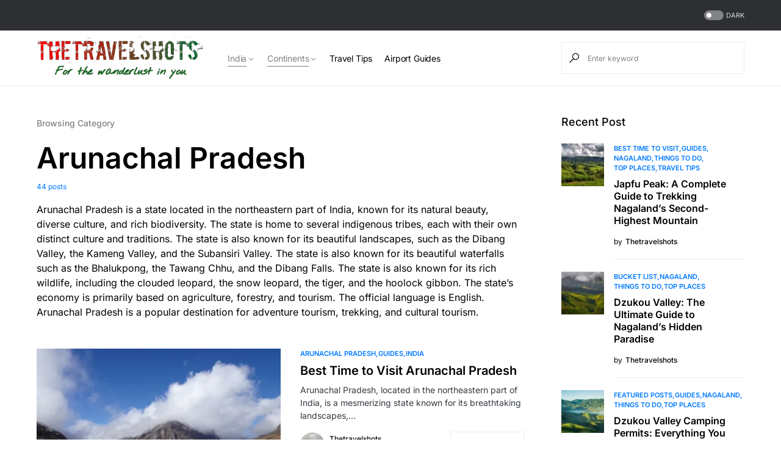

--- FILE ---
content_type: text/html; charset=UTF-8
request_url: https://thetravelshots.com/continents/asia/india/arunachal-pradesh/
body_size: 31815
content:
<!doctype html><html lang="en-US"><head><script data-no-optimize="1">var litespeed_docref=sessionStorage.getItem("litespeed_docref");litespeed_docref&&(Object.defineProperty(document,"referrer",{get:function(){return litespeed_docref}}),sessionStorage.removeItem("litespeed_docref"));</script> <meta charset="UTF-8" /><meta name="viewport" content="width=device-width, initial-scale=1" /><link rel="profile" href="https://gmpg.org/xfn/11" /><meta name='robots' content='index, follow, max-image-preview:large, max-snippet:-1, max-video-preview:-1' /><title>Arunachal Pradesh - TheTravelShots</title><meta name="description" content="Arunachal Pradesh is a state located in the northeastern part of India, known for its natural beauty, diverse culture, and rich biodiversity." /><link rel="canonical" href="https://thetravelshots.com/continents/asia/india/arunachal-pradesh/" /><link rel="next" href="https://thetravelshots.com/continents/asia/india/arunachal-pradesh/page/2/" /><meta property="og:locale" content="en_US" /><meta property="og:type" content="article" /><meta property="og:title" content="Arunachal Pradesh - TheTravelShots" /><meta property="og:description" content="Arunachal Pradesh is a state located in the northeastern part of India, known for its natural beauty, diverse culture, and rich biodiversity." /><meta property="og:url" content="https://thetravelshots.com/continents/asia/india/arunachal-pradesh/" /><meta property="og:site_name" content="TheTravelShots" /><meta name="twitter:card" content="summary_large_image" /><meta name="twitter:site" content="@thetravelshots" /> <script type="application/ld+json" class="yoast-schema-graph">{"@context":"https://schema.org","@graph":[{"@type":"CollectionPage","@id":"https://thetravelshots.com/continents/asia/india/arunachal-pradesh/","url":"https://thetravelshots.com/continents/asia/india/arunachal-pradesh/","name":"Arunachal Pradesh - TheTravelShots","isPartOf":{"@id":"https://thetravelshots.com/#website"},"primaryImageOfPage":{"@id":"https://thetravelshots.com/continents/asia/india/arunachal-pradesh/#primaryimage"},"image":{"@id":"https://thetravelshots.com/continents/asia/india/arunachal-pradesh/#primaryimage"},"thumbnailUrl":"https://thetravelshots.com/wp-content/uploads/2023/09/Best-Time-to-Visit-Arunachal-Pradesh5-jpg.webp","description":"Arunachal Pradesh is a state located in the northeastern part of India, known for its natural beauty, diverse culture, and rich biodiversity.","breadcrumb":{"@id":"https://thetravelshots.com/continents/asia/india/arunachal-pradesh/#breadcrumb"},"inLanguage":"en-US"},{"@type":"ImageObject","inLanguage":"en-US","@id":"https://thetravelshots.com/continents/asia/india/arunachal-pradesh/#primaryimage","url":"https://thetravelshots.com/wp-content/uploads/2023/09/Best-Time-to-Visit-Arunachal-Pradesh5-jpg.webp","contentUrl":"https://thetravelshots.com/wp-content/uploads/2023/09/Best-Time-to-Visit-Arunachal-Pradesh5-jpg.webp","width":1280,"height":803,"caption":"Best Time to Visit Arunachal Pradesh"},{"@type":"BreadcrumbList","@id":"https://thetravelshots.com/continents/asia/india/arunachal-pradesh/#breadcrumb","itemListElement":[{"@type":"ListItem","position":1,"name":"Home","item":"https://thetravelshots.com/"},{"@type":"ListItem","position":2,"name":"Continents","item":"https://thetravelshots.com/continents/"},{"@type":"ListItem","position":3,"name":"Asia","item":"https://thetravelshots.com/continents/asia/"},{"@type":"ListItem","position":4,"name":"India","item":"https://thetravelshots.com/continents/asia/india/"},{"@type":"ListItem","position":5,"name":"Arunachal Pradesh"}]},{"@type":"WebSite","@id":"https://thetravelshots.com/#website","url":"https://thetravelshots.com/","name":"thetravelshots.com","description":"For the Wanderlust in you.","publisher":{"@id":"https://thetravelshots.com/#organization"},"alternateName":"The Travel Shots - Best Travel Advisor and Travel Guide","potentialAction":[{"@type":"SearchAction","target":{"@type":"EntryPoint","urlTemplate":"https://thetravelshots.com/?s={search_term_string}"},"query-input":{"@type":"PropertyValueSpecification","valueRequired":true,"valueName":"search_term_string"}}],"inLanguage":"en-US"},{"@type":"Organization","@id":"https://thetravelshots.com/#organization","name":"The Travel Shots","alternateName":"The Travel Shots - Best Travel Advisor and Travel Guide","url":"https://thetravelshots.com/","logo":{"@type":"ImageObject","inLanguage":"en-US","@id":"https://thetravelshots.com/#/schema/logo/image/","url":"https://thetravelshots.com/wp-content/uploads/2023/02/new_logo_TTS-removebg-preview-1.png","contentUrl":"https://thetravelshots.com/wp-content/uploads/2023/02/new_logo_TTS-removebg-preview-1.png","width":787,"height":317,"caption":"The Travel Shots"},"image":{"@id":"https://thetravelshots.com/#/schema/logo/image/"},"sameAs":["https://www.facebook.com/thetravelshots","https://x.com/thetravelshots","https://instagram.com/the_travelshots","https://www.linkedin.com/in/thetravelshots-bb938b1b6"]}]}</script> <link rel='dns-prefetch' href='//pagead2.googlesyndication.com' /><link rel='dns-prefetch' href='//www.googletagmanager.com' /><link rel="alternate" type="application/rss+xml" title="TheTravelShots &raquo; Feed" href="https://thetravelshots.com/feed/" /><link rel="alternate" type="application/rss+xml" title="TheTravelShots &raquo; Comments Feed" href="https://thetravelshots.com/comments/feed/" /><link rel="alternate" type="application/rss+xml" title="TheTravelShots &raquo; Arunachal Pradesh Category Feed" href="https://thetravelshots.com/continents/asia/india/arunachal-pradesh/feed/" /><link rel="preload" href="https://thetravelshots.com/wp-content/plugins/canvas/assets/fonts/canvas-icons.woff" as="font" type="font/woff" crossorigin><link data-optimized="2" rel="stylesheet" href="https://thetravelshots.com/wp-content/litespeed/css/343fda2af47e707a8a3458dae682c3ec.css?ver=6c43f" /><link rel='alternate stylesheet' id='powerkit-icons-css' href='https://thetravelshots.com/wp-content/plugins/powerkit/assets/fonts/powerkit-icons.woff?ver=3.0.2' as='font' type='font/wof' crossorigin /> <script type="litespeed/javascript" data-src="https://thetravelshots.com/wp-includes/js/jquery/jquery.min.js" id="jquery-core-js"></script> <script type="litespeed/javascript" data-src="//pagead2.googlesyndication.com/pagead/js/adsbygoogle.js?ver=6.8.3" id="csco_adsense-js"></script> 
 <script type="litespeed/javascript" data-src="https://www.googletagmanager.com/gtag/js?id=GT-PJR5RDN" id="google_gtagjs-js"></script> <script id="google_gtagjs-js-after" type="litespeed/javascript">window.dataLayer=window.dataLayer||[];function gtag(){dataLayer.push(arguments)}
gtag("set","linker",{"domains":["thetravelshots.com"]});gtag("js",new Date());gtag("set","developer_id.dZTNiMT",!0);gtag("config","GT-PJR5RDN")</script> <link rel="preload" href="https://thetravelshots.com/wp-content/plugins/absolute-reviews/fonts/absolute-reviews-icons.woff" as="font" type="font/woff" crossorigin><link rel="preload" href="https://thetravelshots.com/wp-content/plugins/advanced-popups/fonts/advanced-popups-icons.woff" as="font" type="font/woff" crossorigin><meta name="generator" content="Site Kit by Google 1.167.0" /><meta name="generator" content="performance-lab 3.9.0; plugins: "><meta name="google-adsense-platform-account" content="ca-host-pub-2644536267352236"><meta name="google-adsense-platform-domain" content="sitekit.withgoogle.com"><meta name="generator" content="Elementor 3.30.2; features: additional_custom_breakpoints; settings: css_print_method-external, google_font-enabled, font_display-swap">
 <script type="litespeed/javascript">(function(w,d,s,l,i){w[l]=w[l]||[];w[l].push({'gtm.start':new Date().getTime(),event:'gtm.js'});var f=d.getElementsByTagName(s)[0],j=d.createElement(s),dl=l!='dataLayer'?'&l='+l:'';j.async=!0;j.src='https://www.googletagmanager.com/gtm.js?id='+i+dl;f.parentNode.insertBefore(j,f)})(window,document,'script','dataLayer','GTM-5L5HRPHW')</script>  <script type="litespeed/javascript" data-src="https://pagead2.googlesyndication.com/pagead/js/adsbygoogle.js?client=ca-pub-9917046782706303&amp;host=ca-host-pub-2644536267352236" crossorigin="anonymous"></script> <link rel="icon" href="https://thetravelshots.com/wp-content/uploads/2023/02/cropped-TTS-e1676547711554-32x32.png" sizes="32x32" /><link rel="icon" href="https://thetravelshots.com/wp-content/uploads/2023/02/cropped-TTS-e1676547711554-192x192.png" sizes="192x192" /><link rel="apple-touch-icon" href="https://thetravelshots.com/wp-content/uploads/2023/02/cropped-TTS-e1676547711554-180x180.png" /><meta name="msapplication-TileImage" content="https://thetravelshots.com/wp-content/uploads/2023/02/cropped-TTS-e1676547711554-270x270.png" /></head><body class="archive category category-arunachal-pradesh category-4356 wp-embed-responsive wp-theme-Networker rttpg rttpg-7.8.2 radius-frontend rttpg-body-wrap rttpg-flaticon cs-page-layout-right cs-navbar-sticky-enabled cs-navbar-smart-enabled cs-sticky-sidebar-enabled cs-stick-to-top elementor-default elementor-kit-" data-scheme='default' data-site-scheme='default'>
<noscript>
<iframe data-lazyloaded="1" src="about:blank" data-litespeed-src="https://www.googletagmanager.com/ns.html?id=GTM-5L5HRPHW" height="0" width="0" style="display:none;visibility:hidden"></iframe>
</noscript><div class="cs-site-overlay"></div><div class="cs-offcanvas"><div class="cs-offcanvas__header" data-scheme="default"><nav class="cs-offcanvas__nav"><div class="cs-logo">
<a class="cs-header__logo cs-logo-default " href="https://thetravelshots.com/">
<img data-lazyloaded="1" src="[data-uri]" width="480" height="123" data-src="https://thetravelshots.com/wp-content/uploads/2023/02/TTS-1.png"  alt="TheTravelShots" >			</a><a class="cs-header__logo cs-logo-dark " href="https://thetravelshots.com/">
<img data-lazyloaded="1" src="[data-uri]" width="480" height="123" data-src="https://thetravelshots.com/wp-content/uploads/2023/02/TTS-1.png"  alt="TheTravelShots" >						</a></div>
<span class="cs-offcanvas__toggle" role="button"><i class="cs-icon cs-icon-x"></i></span></nav></div><aside class="cs-offcanvas__sidebar"><div class="cs-offcanvas__inner cs-offcanvas__area cs-widget-area"><div class="widget widget_nav_menu cs-d-lg-none"><div class="menu-header-container"><ul id="menu-header" class="menu"><li id="menu-item-18050" class="menu-item menu-item-type-taxonomy menu-item-object-category current-category-ancestor current-menu-ancestor current-menu-parent current-category-parent menu-item-has-children menu-item-18050"><a href="https://thetravelshots.com/continents/asia/india/">India</a><ul class="sub-menu"><li id="menu-item-18051" class="menu-item menu-item-type-taxonomy menu-item-object-category menu-item-18051"><a href="https://thetravelshots.com/continents/asia/india/andaman/">Andaman</a></li><li id="menu-item-18052" class="menu-item menu-item-type-taxonomy menu-item-object-category menu-item-18052"><a href="https://thetravelshots.com/continents/asia/india/andhra-pradesh/">Andhra Pradesh</a></li><li id="menu-item-18053" class="menu-item menu-item-type-taxonomy menu-item-object-category current-menu-item menu-item-18053"><a href="https://thetravelshots.com/continents/asia/india/arunachal-pradesh/" aria-current="page">Arunachal Pradesh</a></li><li id="menu-item-18054" class="menu-item menu-item-type-taxonomy menu-item-object-category menu-item-18054"><a href="https://thetravelshots.com/continents/asia/india/assam/">Assam</a></li><li id="menu-item-18059" class="menu-item menu-item-type-taxonomy menu-item-object-category menu-item-18059"><a href="https://thetravelshots.com/continents/asia/india/daman-diu/">Daman and Diu</a></li><li id="menu-item-18060" class="menu-item menu-item-type-taxonomy menu-item-object-category menu-item-18060"><a href="https://thetravelshots.com/continents/asia/india/delhi/">Delhi</a></li><li id="menu-item-18061" class="menu-item menu-item-type-taxonomy menu-item-object-category menu-item-18061"><a href="https://thetravelshots.com/continents/asia/india/goa/">Goa</a></li><li id="menu-item-18062" class="menu-item menu-item-type-taxonomy menu-item-object-category menu-item-18062"><a href="https://thetravelshots.com/continents/asia/india/gujarat/">Gujarat</a></li><li id="menu-item-18064" class="menu-item menu-item-type-taxonomy menu-item-object-category menu-item-18064"><a href="https://thetravelshots.com/continents/asia/india/himachal-pradesh/">Himachal Pradesh</a></li><li id="menu-item-18066" class="menu-item menu-item-type-taxonomy menu-item-object-category menu-item-18066"><a href="https://thetravelshots.com/continents/asia/india/karnataka/">Karnataka</a></li><li id="menu-item-18067" class="menu-item menu-item-type-taxonomy menu-item-object-category menu-item-18067"><a href="https://thetravelshots.com/continents/asia/india/kashmir/">Kashmir</a></li><li id="menu-item-18068" class="menu-item menu-item-type-taxonomy menu-item-object-category menu-item-18068"><a href="https://thetravelshots.com/continents/asia/india/kerala/">Kerala</a></li><li id="menu-item-18069" class="menu-item menu-item-type-taxonomy menu-item-object-category menu-item-18069"><a href="https://thetravelshots.com/continents/asia/india/ladakh/">Ladakh</a></li><li id="menu-item-18070" class="menu-item menu-item-type-taxonomy menu-item-object-category menu-item-18070"><a href="https://thetravelshots.com/continents/asia/india/lakshadweep/">Lakshadweep</a></li><li id="menu-item-18071" class="menu-item menu-item-type-taxonomy menu-item-object-category menu-item-18071"><a href="https://thetravelshots.com/continents/asia/india/madhya-pradesh/">Madhya Pradesh</a></li><li id="menu-item-18073" class="menu-item menu-item-type-taxonomy menu-item-object-category menu-item-18073"><a href="https://thetravelshots.com/continents/asia/india/manipur/">Manipur</a></li><li id="menu-item-18074" class="menu-item menu-item-type-taxonomy menu-item-object-category menu-item-18074"><a href="https://thetravelshots.com/continents/asia/india/meghalaya/">Meghalaya</a></li><li id="menu-item-18077" class="menu-item menu-item-type-taxonomy menu-item-object-category menu-item-18077"><a href="https://thetravelshots.com/continents/asia/india/odisha/">Odisha</a></li><li id="menu-item-18078" class="menu-item menu-item-type-taxonomy menu-item-object-category menu-item-18078"><a href="https://thetravelshots.com/continents/asia/india/puducherry/">Puducherry</a></li><li id="menu-item-18080" class="menu-item menu-item-type-taxonomy menu-item-object-category menu-item-18080"><a href="https://thetravelshots.com/continents/asia/india/rajasthan/">Rajasthan</a></li><li id="menu-item-18081" class="menu-item menu-item-type-taxonomy menu-item-object-category menu-item-18081"><a href="https://thetravelshots.com/continents/asia/india/sikkim/">Sikkim</a></li><li id="menu-item-18082" class="menu-item menu-item-type-taxonomy menu-item-object-category menu-item-18082"><a href="https://thetravelshots.com/continents/asia/india/tamil-nadu/">Tamil Nadu</a></li><li id="menu-item-18085" class="menu-item menu-item-type-taxonomy menu-item-object-category menu-item-18085"><a href="https://thetravelshots.com/continents/asia/india/uttar-pradesh/">Uttar Pradesh</a></li><li id="menu-item-18086" class="menu-item menu-item-type-taxonomy menu-item-object-category menu-item-18086"><a href="https://thetravelshots.com/continents/asia/india/uttarakhand/">Uttarakhand</a></li><li id="menu-item-18087" class="menu-item menu-item-type-taxonomy menu-item-object-category menu-item-18087"><a href="https://thetravelshots.com/continents/asia/india/west-bengal/">West Bengal</a></li></ul></li><li id="menu-item-18901" class="menu-item menu-item-type-taxonomy menu-item-object-category current-category-ancestor current-menu-ancestor menu-item-has-children menu-item-18901"><a href="https://thetravelshots.com/continents/">Continents</a><ul class="sub-menu"><li id="menu-item-18904" class="menu-item menu-item-type-taxonomy menu-item-object-category current-category-ancestor current-menu-ancestor menu-item-has-children menu-item-18904"><a href="https://thetravelshots.com/continents/asia/">Asia</a><ul class="sub-menu"><li id="menu-item-18911" class="menu-item menu-item-type-taxonomy menu-item-object-category menu-item-18911"><a href="https://thetravelshots.com/continents/asia/china/">China</a></li><li id="menu-item-18909" class="menu-item menu-item-type-taxonomy menu-item-object-category current-category-ancestor current-menu-ancestor current-menu-parent current-category-parent menu-item-has-children menu-item-18909"><a href="https://thetravelshots.com/continents/asia/india/">India</a><ul class="sub-menu"><li id="menu-item-19235" class="menu-item menu-item-type-taxonomy menu-item-object-category menu-item-19235"><a href="https://thetravelshots.com/continents/asia/india/andaman/">Andaman</a></li><li id="menu-item-19236" class="menu-item menu-item-type-taxonomy menu-item-object-category current-menu-item menu-item-19236"><a href="https://thetravelshots.com/continents/asia/india/arunachal-pradesh/" aria-current="page">Arunachal Pradesh</a></li><li id="menu-item-19237" class="menu-item menu-item-type-taxonomy menu-item-object-category menu-item-19237"><a href="https://thetravelshots.com/continents/asia/india/assam/">Assam</a></li><li id="menu-item-19238" class="menu-item menu-item-type-taxonomy menu-item-object-category menu-item-19238"><a href="https://thetravelshots.com/continents/asia/india/delhi/">Delhi</a></li><li id="menu-item-19239" class="menu-item menu-item-type-taxonomy menu-item-object-category menu-item-19239"><a href="https://thetravelshots.com/continents/asia/india/goa/">Goa</a></li><li id="menu-item-19240" class="menu-item menu-item-type-taxonomy menu-item-object-category menu-item-19240"><a href="https://thetravelshots.com/continents/asia/india/gujarat/">Gujarat</a></li><li id="menu-item-19241" class="menu-item menu-item-type-taxonomy menu-item-object-category menu-item-19241"><a href="https://thetravelshots.com/continents/asia/india/himachal-pradesh/">Himachal Pradesh</a></li><li id="menu-item-19227" class="menu-item menu-item-type-taxonomy menu-item-object-category menu-item-19227"><a href="https://thetravelshots.com/continents/asia/india/kashmir/">Kashmir</a></li><li id="menu-item-19228" class="menu-item menu-item-type-taxonomy menu-item-object-category menu-item-19228"><a href="https://thetravelshots.com/continents/asia/india/kerala/">Kerala</a></li><li id="menu-item-19229" class="menu-item menu-item-type-taxonomy menu-item-object-category menu-item-19229"><a href="https://thetravelshots.com/continents/asia/india/ladakh/">Ladakh</a></li><li id="menu-item-19230" class="menu-item menu-item-type-taxonomy menu-item-object-category menu-item-19230"><a href="https://thetravelshots.com/continents/asia/india/lakshadweep/">Lakshadweep</a></li><li id="menu-item-19231" class="menu-item menu-item-type-taxonomy menu-item-object-category menu-item-19231"><a href="https://thetravelshots.com/continents/asia/india/madhya-pradesh/">Madhya Pradesh</a></li><li id="menu-item-19232" class="menu-item menu-item-type-taxonomy menu-item-object-category menu-item-19232"><a href="https://thetravelshots.com/continents/asia/india/meghalaya/">Meghalaya</a></li><li id="menu-item-19233" class="menu-item menu-item-type-taxonomy menu-item-object-category menu-item-19233"><a href="https://thetravelshots.com/continents/asia/india/odisha/">Odisha</a></li><li id="menu-item-19234" class="menu-item menu-item-type-taxonomy menu-item-object-category menu-item-19234"><a href="https://thetravelshots.com/continents/asia/india/puducherry/">Puducherry</a></li><li id="menu-item-19242" class="menu-item menu-item-type-taxonomy menu-item-object-category menu-item-19242"><a href="https://thetravelshots.com/continents/asia/india/rajasthan/">Rajasthan</a></li><li id="menu-item-19243" class="menu-item menu-item-type-taxonomy menu-item-object-category menu-item-19243"><a href="https://thetravelshots.com/continents/asia/india/sikkim/">Sikkim</a></li><li id="menu-item-19244" class="menu-item menu-item-type-taxonomy menu-item-object-category menu-item-19244"><a href="https://thetravelshots.com/continents/asia/india/tamil-nadu/">Tamil Nadu</a></li><li id="menu-item-19245" class="menu-item menu-item-type-taxonomy menu-item-object-category menu-item-19245"><a href="https://thetravelshots.com/continents/asia/india/telangana/">Telangana</a></li><li id="menu-item-19246" class="menu-item menu-item-type-taxonomy menu-item-object-category menu-item-19246"><a href="https://thetravelshots.com/continents/asia/india/uttarakhand/">Uttarakhand</a></li><li id="menu-item-19247" class="menu-item menu-item-type-taxonomy menu-item-object-category menu-item-19247"><a href="https://thetravelshots.com/continents/asia/india/west-bengal/">West Bengal</a></li></ul></li><li id="menu-item-18913" class="menu-item menu-item-type-taxonomy menu-item-object-category menu-item-has-children menu-item-18913"><a href="https://thetravelshots.com/continents/asia/indonesia/">Indonesia</a><ul class="sub-menu"><li id="menu-item-19223" class="menu-item menu-item-type-taxonomy menu-item-object-category menu-item-19223"><a href="https://thetravelshots.com/continents/asia/indonesia/java-and-bali-region/">Java and Bali Region</a></li></ul></li><li id="menu-item-18915" class="menu-item menu-item-type-taxonomy menu-item-object-category menu-item-has-children menu-item-18915"><a href="https://thetravelshots.com/continents/asia/japan/">Japan</a><ul class="sub-menu"><li id="menu-item-19260" class="menu-item menu-item-type-taxonomy menu-item-object-category menu-item-19260"><a href="https://thetravelshots.com/continents/asia/japan/tokyo/">Tokyo</a></li><li id="menu-item-19259" class="menu-item menu-item-type-taxonomy menu-item-object-category menu-item-19259"><a href="https://thetravelshots.com/continents/asia/japan/osaka/">Osaka</a></li><li id="menu-item-19250" class="menu-item menu-item-type-taxonomy menu-item-object-category menu-item-19250"><a href="https://thetravelshots.com/continents/asia/japan/kyoto/">Kyoto</a></li></ul></li><li id="menu-item-18947" class="menu-item menu-item-type-taxonomy menu-item-object-category menu-item-has-children menu-item-18947"><a href="https://thetravelshots.com/continents/asia/malaysia/">Malaysia</a><ul class="sub-menu"><li id="menu-item-19272" class="menu-item menu-item-type-taxonomy menu-item-object-category menu-item-19272"><a href="https://thetravelshots.com/continents/asia/malaysia/kuala-lumpur/">Kuala Lumpur</a></li><li id="menu-item-19273" class="menu-item menu-item-type-taxonomy menu-item-object-category menu-item-19273"><a href="https://thetravelshots.com/continents/asia/malaysia/malacca/">Malacca</a></li><li id="menu-item-19274" class="menu-item menu-item-type-taxonomy menu-item-object-category menu-item-19274"><a href="https://thetravelshots.com/continents/asia/malaysia/penang/">Penang</a></li><li id="menu-item-19275" class="menu-item menu-item-type-taxonomy menu-item-object-category menu-item-19275"><a href="https://thetravelshots.com/continents/asia/malaysia/sabah/">Sabah</a></li></ul></li><li id="menu-item-18951" class="menu-item menu-item-type-taxonomy menu-item-object-category menu-item-18951"><a href="https://thetravelshots.com/continents/asia/nepal/">Nepal</a></li><li id="menu-item-18957" class="menu-item menu-item-type-taxonomy menu-item-object-category menu-item-18957"><a href="https://thetravelshots.com/continents/asia/singapore/">Singapore</a></li><li id="menu-item-18963" class="menu-item menu-item-type-taxonomy menu-item-object-category menu-item-18963"><a href="https://thetravelshots.com/continents/asia/thailand/">Thailand</a></li><li id="menu-item-18966" class="menu-item menu-item-type-taxonomy menu-item-object-category menu-item-18966"><a href="https://thetravelshots.com/continents/asia/united-arab-emirates-uae/">United Arab Emirates (UAE)</a></li><li id="menu-item-18968" class="menu-item menu-item-type-taxonomy menu-item-object-category menu-item-18968"><a href="https://thetravelshots.com/continents/asia/vietnam/">Vietnam</a></li></ul></li><li id="menu-item-18906" class="menu-item menu-item-type-taxonomy menu-item-object-category menu-item-has-children menu-item-18906"><a href="https://thetravelshots.com/continents/europe/">Europe</a><ul class="sub-menu"><li id="menu-item-19281" class="menu-item menu-item-type-taxonomy menu-item-object-category menu-item-19281"><a href="https://thetravelshots.com/continents/europe/austria/">Austria</a></li><li id="menu-item-19282" class="menu-item menu-item-type-taxonomy menu-item-object-category menu-item-has-children menu-item-19282"><a href="https://thetravelshots.com/continents/europe/france/">France</a><ul class="sub-menu"><li id="menu-item-19306" class="menu-item menu-item-type-taxonomy menu-item-object-category menu-item-19306"><a href="https://thetravelshots.com/continents/europe/france/paris/">Paris</a></li></ul></li><li id="menu-item-19283" class="menu-item menu-item-type-taxonomy menu-item-object-category menu-item-19283"><a href="https://thetravelshots.com/continents/europe/germany/">Germany</a></li><li id="menu-item-19284" class="menu-item menu-item-type-taxonomy menu-item-object-category menu-item-19284"><a href="https://thetravelshots.com/continents/europe/greece/">Greece</a></li><li id="menu-item-19285" class="menu-item menu-item-type-taxonomy menu-item-object-category menu-item-19285"><a href="https://thetravelshots.com/continents/europe/italy/">Italy</a></li><li id="menu-item-19287" class="menu-item menu-item-type-taxonomy menu-item-object-category menu-item-19287"><a href="https://thetravelshots.com/continents/europe/spain/">Spain</a></li><li id="menu-item-19288" class="menu-item menu-item-type-taxonomy menu-item-object-category menu-item-19288"><a href="https://thetravelshots.com/continents/europe/switzerland/">Switzerland</a></li><li id="menu-item-19290" class="menu-item menu-item-type-taxonomy menu-item-object-category menu-item-has-children menu-item-19290"><a href="https://thetravelshots.com/continents/europe/united-kingdom/">United Kingdom</a><ul class="sub-menu"><li id="menu-item-20628" class="menu-item menu-item-type-taxonomy menu-item-object-category menu-item-20628"><a href="https://thetravelshots.com/continents/europe/united-kingdom/london/">London</a></li><li id="menu-item-20629" class="menu-item menu-item-type-taxonomy menu-item-object-category menu-item-20629"><a href="https://thetravelshots.com/continents/europe/united-kingdom/manchester/">Manchester</a></li></ul></li></ul></li><li id="menu-item-18907" class="menu-item menu-item-type-taxonomy menu-item-object-category menu-item-has-children menu-item-18907"><a href="https://thetravelshots.com/continents/north-america/">North America</a><ul class="sub-menu"><li id="menu-item-20080" class="menu-item menu-item-type-taxonomy menu-item-object-category menu-item-20080"><a href="https://thetravelshots.com/continents/north-america/united-states/alabama/">Alabama</a></li><li id="menu-item-20081" class="menu-item menu-item-type-taxonomy menu-item-object-category menu-item-20081"><a href="https://thetravelshots.com/continents/north-america/united-states/alaska/">Alaska</a></li><li id="menu-item-20082" class="menu-item menu-item-type-taxonomy menu-item-object-category menu-item-20082"><a href="https://thetravelshots.com/continents/north-america/united-states/arizona/">Arizona</a></li><li id="menu-item-20083" class="menu-item menu-item-type-taxonomy menu-item-object-category menu-item-20083"><a href="https://thetravelshots.com/continents/north-america/united-states/arkansas/">Arkansas</a></li><li id="menu-item-20084" class="menu-item menu-item-type-taxonomy menu-item-object-category menu-item-20084"><a href="https://thetravelshots.com/continents/north-america/united-states/california/">California</a></li><li id="menu-item-20085" class="menu-item menu-item-type-taxonomy menu-item-object-category menu-item-20085"><a href="https://thetravelshots.com/continents/north-america/united-states/colorado/">Colorado</a></li><li id="menu-item-20087" class="menu-item menu-item-type-taxonomy menu-item-object-category menu-item-20087"><a href="https://thetravelshots.com/continents/north-america/united-states/delaware/">Delaware</a></li><li id="menu-item-20088" class="menu-item menu-item-type-taxonomy menu-item-object-category menu-item-20088"><a href="https://thetravelshots.com/continents/north-america/united-states/florida/">Florida</a></li><li id="menu-item-20090" class="menu-item menu-item-type-taxonomy menu-item-object-category menu-item-20090"><a href="https://thetravelshots.com/continents/north-america/united-states/hawaii/">Hawaii</a></li><li id="menu-item-20091" class="menu-item menu-item-type-taxonomy menu-item-object-category menu-item-20091"><a href="https://thetravelshots.com/continents/north-america/united-states/idaho/">Idaho</a></li><li id="menu-item-20092" class="menu-item menu-item-type-taxonomy menu-item-object-category menu-item-20092"><a href="https://thetravelshots.com/continents/north-america/united-states/illinois/">Illinois</a></li><li id="menu-item-20096" class="menu-item menu-item-type-taxonomy menu-item-object-category menu-item-20096"><a href="https://thetravelshots.com/continents/north-america/united-states/kentucky/">Kentucky</a></li><li id="menu-item-20097" class="menu-item menu-item-type-taxonomy menu-item-object-category menu-item-20097"><a href="https://thetravelshots.com/continents/north-america/united-states/louisiana/">Louisiana</a></li><li id="menu-item-20098" class="menu-item menu-item-type-taxonomy menu-item-object-category menu-item-20098"><a href="https://thetravelshots.com/continents/north-america/united-states/maine/">Maine</a></li><li id="menu-item-20099" class="menu-item menu-item-type-taxonomy menu-item-object-category menu-item-20099"><a href="https://thetravelshots.com/continents/north-america/united-states/maryland/">Maryland</a></li><li id="menu-item-20102" class="menu-item menu-item-type-taxonomy menu-item-object-category menu-item-20102"><a href="https://thetravelshots.com/continents/north-america/united-states/minnesota/">Minnesota</a></li><li id="menu-item-20105" class="menu-item menu-item-type-taxonomy menu-item-object-category menu-item-20105"><a href="https://thetravelshots.com/continents/north-america/united-states/montana/">Montana</a></li><li id="menu-item-20106" class="menu-item menu-item-type-taxonomy menu-item-object-category menu-item-20106"><a href="https://thetravelshots.com/continents/north-america/united-states/nebraska/">Nebraska</a></li><li id="menu-item-20107" class="menu-item menu-item-type-taxonomy menu-item-object-category menu-item-20107"><a href="https://thetravelshots.com/continents/north-america/united-states/nevada/">Nevada</a></li><li id="menu-item-20109" class="menu-item menu-item-type-taxonomy menu-item-object-category menu-item-20109"><a href="https://thetravelshots.com/continents/north-america/united-states/new-jersey/">New Jersey</a></li><li id="menu-item-20110" class="menu-item menu-item-type-taxonomy menu-item-object-category menu-item-20110"><a href="https://thetravelshots.com/continents/north-america/united-states/new-mexico/">New Mexico</a></li><li id="menu-item-20111" class="menu-item menu-item-type-taxonomy menu-item-object-category menu-item-20111"><a href="https://thetravelshots.com/continents/north-america/united-states/new-york/">New York</a></li><li id="menu-item-20116" class="menu-item menu-item-type-taxonomy menu-item-object-category menu-item-20116"><a href="https://thetravelshots.com/continents/north-america/united-states/oregon/">Oregon</a></li><li id="menu-item-20122" class="menu-item menu-item-type-taxonomy menu-item-object-category menu-item-20122"><a href="https://thetravelshots.com/continents/north-america/united-states/texas/">Texas</a></li><li id="menu-item-20125" class="menu-item menu-item-type-taxonomy menu-item-object-category menu-item-20125"><a href="https://thetravelshots.com/continents/north-america/united-states/virginia/">Virginia</a></li><li id="menu-item-20126" class="menu-item menu-item-type-taxonomy menu-item-object-category menu-item-20126"><a href="https://thetravelshots.com/continents/north-america/united-states/washington/">Washington</a></li></ul></li><li id="menu-item-18908" class="menu-item menu-item-type-taxonomy menu-item-object-category menu-item-18908"><a href="https://thetravelshots.com/continents/south-america/">South America</a></li><li id="menu-item-18902" class="menu-item menu-item-type-taxonomy menu-item-object-category menu-item-18902"><a href="https://thetravelshots.com/continents/africa/">Africa</a></li><li id="menu-item-18905" class="menu-item menu-item-type-taxonomy menu-item-object-category menu-item-18905"><a href="https://thetravelshots.com/continents/australia/">Australia</a></li></ul></li><li id="menu-item-19331" class="menu-item menu-item-type-taxonomy menu-item-object-category menu-item-19331"><a href="https://thetravelshots.com/travel-tips/">Travel Tips</a></li><li id="menu-item-19360" class="menu-item menu-item-type-taxonomy menu-item-object-category menu-item-19360"><a href="https://thetravelshots.com/airport-guides/">Airport Guides</a></li></ul></div></div></div></aside></div><div id="page" class="cs-site"><div class="cs-site-inner"><div class="cs-topbar" data-scheme="inverse"><div class="cs-container"><div class="cs-header__inner"><div class="cs-header__col cs-col-left"></div><div class="cs-header__col cs-col-right">
<span role="button" class="cs-header__scheme-toggle cs-site-scheme-toggle">
<span class="cs-header__scheme-toggle-element"></span>
<span class="cs-header__scheme-toggle-label">dark</span>
</span></div></div></div></div><header class="cs-header cs-header-stretch cs-header-three" data-scheme="default"><div class="cs-container"><div class="cs-header__inner cs-header__inner-desktop"><div class="cs-header__col cs-col-left">
<span class="cs-header__offcanvas-toggle  cs-d-lg-none" role="button">
<span></span>
</span><div class="cs-logo">
<a class="cs-header__logo cs-logo-default " href="https://thetravelshots.com/">
<img data-lazyloaded="1" src="[data-uri]" width="480" height="123" data-src="https://thetravelshots.com/wp-content/uploads/2023/02/TTS-1.png"  alt="TheTravelShots" >			</a><a class="cs-header__logo cs-logo-dark " href="https://thetravelshots.com/">
<img data-lazyloaded="1" src="[data-uri]" width="480" height="123" data-src="https://thetravelshots.com/wp-content/uploads/2023/02/TTS-1.png"  alt="TheTravelShots" >						</a></div><nav class="cs-header__nav"><ul id="menu-header-1" class="cs-header__nav-inner"><li class="menu-item menu-item-type-taxonomy menu-item-object-category current-category-ancestor current-menu-ancestor current-menu-parent current-category-parent menu-item-has-children menu-item-18050"><a href="https://thetravelshots.com/continents/asia/india/"><span>India</span></a><ul class="sub-menu" data-scheme="default"><li class="menu-item menu-item-type-taxonomy menu-item-object-category menu-item-18051"><a href="https://thetravelshots.com/continents/asia/india/andaman/">Andaman</a></li><li class="menu-item menu-item-type-taxonomy menu-item-object-category menu-item-18052"><a href="https://thetravelshots.com/continents/asia/india/andhra-pradesh/">Andhra Pradesh</a></li><li class="menu-item menu-item-type-taxonomy menu-item-object-category current-menu-item menu-item-18053"><a href="https://thetravelshots.com/continents/asia/india/arunachal-pradesh/" aria-current="page">Arunachal Pradesh</a></li><li class="menu-item menu-item-type-taxonomy menu-item-object-category menu-item-18054"><a href="https://thetravelshots.com/continents/asia/india/assam/">Assam</a></li><li class="menu-item menu-item-type-taxonomy menu-item-object-category menu-item-18059"><a href="https://thetravelshots.com/continents/asia/india/daman-diu/">Daman and Diu</a></li><li class="menu-item menu-item-type-taxonomy menu-item-object-category menu-item-18060"><a href="https://thetravelshots.com/continents/asia/india/delhi/">Delhi</a></li><li class="menu-item menu-item-type-taxonomy menu-item-object-category menu-item-18061"><a href="https://thetravelshots.com/continents/asia/india/goa/">Goa</a></li><li class="menu-item menu-item-type-taxonomy menu-item-object-category menu-item-18062"><a href="https://thetravelshots.com/continents/asia/india/gujarat/">Gujarat</a></li><li class="menu-item menu-item-type-taxonomy menu-item-object-category menu-item-18064"><a href="https://thetravelshots.com/continents/asia/india/himachal-pradesh/">Himachal Pradesh</a></li><li class="menu-item menu-item-type-taxonomy menu-item-object-category menu-item-18066"><a href="https://thetravelshots.com/continents/asia/india/karnataka/">Karnataka</a></li><li class="menu-item menu-item-type-taxonomy menu-item-object-category menu-item-18067"><a href="https://thetravelshots.com/continents/asia/india/kashmir/">Kashmir</a></li><li class="menu-item menu-item-type-taxonomy menu-item-object-category menu-item-18068"><a href="https://thetravelshots.com/continents/asia/india/kerala/">Kerala</a></li><li class="menu-item menu-item-type-taxonomy menu-item-object-category menu-item-18069"><a href="https://thetravelshots.com/continents/asia/india/ladakh/">Ladakh</a></li><li class="menu-item menu-item-type-taxonomy menu-item-object-category menu-item-18070"><a href="https://thetravelshots.com/continents/asia/india/lakshadweep/">Lakshadweep</a></li><li class="menu-item menu-item-type-taxonomy menu-item-object-category menu-item-18071"><a href="https://thetravelshots.com/continents/asia/india/madhya-pradesh/">Madhya Pradesh</a></li><li class="menu-item menu-item-type-taxonomy menu-item-object-category menu-item-18073"><a href="https://thetravelshots.com/continents/asia/india/manipur/">Manipur</a></li><li class="menu-item menu-item-type-taxonomy menu-item-object-category menu-item-18074"><a href="https://thetravelshots.com/continents/asia/india/meghalaya/">Meghalaya</a></li><li class="menu-item menu-item-type-taxonomy menu-item-object-category menu-item-18077"><a href="https://thetravelshots.com/continents/asia/india/odisha/">Odisha</a></li><li class="menu-item menu-item-type-taxonomy menu-item-object-category menu-item-18078"><a href="https://thetravelshots.com/continents/asia/india/puducherry/">Puducherry</a></li><li class="menu-item menu-item-type-taxonomy menu-item-object-category menu-item-18080"><a href="https://thetravelshots.com/continents/asia/india/rajasthan/">Rajasthan</a></li><li class="menu-item menu-item-type-taxonomy menu-item-object-category menu-item-18081"><a href="https://thetravelshots.com/continents/asia/india/sikkim/">Sikkim</a></li><li class="menu-item menu-item-type-taxonomy menu-item-object-category menu-item-18082"><a href="https://thetravelshots.com/continents/asia/india/tamil-nadu/">Tamil Nadu</a></li><li class="menu-item menu-item-type-taxonomy menu-item-object-category menu-item-18085"><a href="https://thetravelshots.com/continents/asia/india/uttar-pradesh/">Uttar Pradesh</a></li><li class="menu-item menu-item-type-taxonomy menu-item-object-category menu-item-18086"><a href="https://thetravelshots.com/continents/asia/india/uttarakhand/">Uttarakhand</a></li><li class="menu-item menu-item-type-taxonomy menu-item-object-category menu-item-18087"><a href="https://thetravelshots.com/continents/asia/india/west-bengal/">West Bengal</a></li></ul></li><li class="menu-item menu-item-type-taxonomy menu-item-object-category current-category-ancestor current-menu-ancestor menu-item-has-children menu-item-18901"><a href="https://thetravelshots.com/continents/"><span>Continents</span></a><ul class="sub-menu" data-scheme="default"><li class="menu-item menu-item-type-taxonomy menu-item-object-category current-category-ancestor current-menu-ancestor menu-item-has-children menu-item-18904"><a href="https://thetravelshots.com/continents/asia/">Asia</a><ul class="sub-menu" data-scheme="default"><li class="menu-item menu-item-type-taxonomy menu-item-object-category menu-item-18911"><a href="https://thetravelshots.com/continents/asia/china/">China</a></li><li class="menu-item menu-item-type-taxonomy menu-item-object-category current-category-ancestor current-menu-ancestor current-menu-parent current-category-parent menu-item-has-children menu-item-18909"><a href="https://thetravelshots.com/continents/asia/india/">India</a><ul class="sub-menu" data-scheme="default"><li class="menu-item menu-item-type-taxonomy menu-item-object-category menu-item-19235"><a href="https://thetravelshots.com/continents/asia/india/andaman/">Andaman</a></li><li class="menu-item menu-item-type-taxonomy menu-item-object-category current-menu-item menu-item-19236"><a href="https://thetravelshots.com/continents/asia/india/arunachal-pradesh/" aria-current="page">Arunachal Pradesh</a></li><li class="menu-item menu-item-type-taxonomy menu-item-object-category menu-item-19237"><a href="https://thetravelshots.com/continents/asia/india/assam/">Assam</a></li><li class="menu-item menu-item-type-taxonomy menu-item-object-category menu-item-19238"><a href="https://thetravelshots.com/continents/asia/india/delhi/">Delhi</a></li><li class="menu-item menu-item-type-taxonomy menu-item-object-category menu-item-19239"><a href="https://thetravelshots.com/continents/asia/india/goa/">Goa</a></li><li class="menu-item menu-item-type-taxonomy menu-item-object-category menu-item-19240"><a href="https://thetravelshots.com/continents/asia/india/gujarat/">Gujarat</a></li><li class="menu-item menu-item-type-taxonomy menu-item-object-category menu-item-19241"><a href="https://thetravelshots.com/continents/asia/india/himachal-pradesh/">Himachal Pradesh</a></li><li class="menu-item menu-item-type-taxonomy menu-item-object-category menu-item-19227"><a href="https://thetravelshots.com/continents/asia/india/kashmir/">Kashmir</a></li><li class="menu-item menu-item-type-taxonomy menu-item-object-category menu-item-19228"><a href="https://thetravelshots.com/continents/asia/india/kerala/">Kerala</a></li><li class="menu-item menu-item-type-taxonomy menu-item-object-category menu-item-19229"><a href="https://thetravelshots.com/continents/asia/india/ladakh/">Ladakh</a></li><li class="menu-item menu-item-type-taxonomy menu-item-object-category menu-item-19230"><a href="https://thetravelshots.com/continents/asia/india/lakshadweep/">Lakshadweep</a></li><li class="menu-item menu-item-type-taxonomy menu-item-object-category menu-item-19231"><a href="https://thetravelshots.com/continents/asia/india/madhya-pradesh/">Madhya Pradesh</a></li><li class="menu-item menu-item-type-taxonomy menu-item-object-category menu-item-19232"><a href="https://thetravelshots.com/continents/asia/india/meghalaya/">Meghalaya</a></li><li class="menu-item menu-item-type-taxonomy menu-item-object-category menu-item-19233"><a href="https://thetravelshots.com/continents/asia/india/odisha/">Odisha</a></li><li class="menu-item menu-item-type-taxonomy menu-item-object-category menu-item-19234"><a href="https://thetravelshots.com/continents/asia/india/puducherry/">Puducherry</a></li><li class="menu-item menu-item-type-taxonomy menu-item-object-category menu-item-19242"><a href="https://thetravelshots.com/continents/asia/india/rajasthan/">Rajasthan</a></li><li class="menu-item menu-item-type-taxonomy menu-item-object-category menu-item-19243"><a href="https://thetravelshots.com/continents/asia/india/sikkim/">Sikkim</a></li><li class="menu-item menu-item-type-taxonomy menu-item-object-category menu-item-19244"><a href="https://thetravelshots.com/continents/asia/india/tamil-nadu/">Tamil Nadu</a></li><li class="menu-item menu-item-type-taxonomy menu-item-object-category menu-item-19245"><a href="https://thetravelshots.com/continents/asia/india/telangana/">Telangana</a></li><li class="menu-item menu-item-type-taxonomy menu-item-object-category menu-item-19246"><a href="https://thetravelshots.com/continents/asia/india/uttarakhand/">Uttarakhand</a></li><li class="menu-item menu-item-type-taxonomy menu-item-object-category menu-item-19247"><a href="https://thetravelshots.com/continents/asia/india/west-bengal/">West Bengal</a></li></ul></li><li class="menu-item menu-item-type-taxonomy menu-item-object-category menu-item-has-children menu-item-18913"><a href="https://thetravelshots.com/continents/asia/indonesia/">Indonesia</a><ul class="sub-menu" data-scheme="default"><li class="menu-item menu-item-type-taxonomy menu-item-object-category menu-item-19223"><a href="https://thetravelshots.com/continents/asia/indonesia/java-and-bali-region/">Java and Bali Region</a></li></ul></li><li class="menu-item menu-item-type-taxonomy menu-item-object-category menu-item-has-children menu-item-18915"><a href="https://thetravelshots.com/continents/asia/japan/">Japan</a><ul class="sub-menu" data-scheme="default"><li class="menu-item menu-item-type-taxonomy menu-item-object-category menu-item-19260"><a href="https://thetravelshots.com/continents/asia/japan/tokyo/">Tokyo</a></li><li class="menu-item menu-item-type-taxonomy menu-item-object-category menu-item-19259"><a href="https://thetravelshots.com/continents/asia/japan/osaka/">Osaka</a></li><li class="menu-item menu-item-type-taxonomy menu-item-object-category menu-item-19250"><a href="https://thetravelshots.com/continents/asia/japan/kyoto/">Kyoto</a></li></ul></li><li class="menu-item menu-item-type-taxonomy menu-item-object-category menu-item-has-children menu-item-18947"><a href="https://thetravelshots.com/continents/asia/malaysia/">Malaysia</a><ul class="sub-menu" data-scheme="default"><li class="menu-item menu-item-type-taxonomy menu-item-object-category menu-item-19272"><a href="https://thetravelshots.com/continents/asia/malaysia/kuala-lumpur/">Kuala Lumpur</a></li><li class="menu-item menu-item-type-taxonomy menu-item-object-category menu-item-19273"><a href="https://thetravelshots.com/continents/asia/malaysia/malacca/">Malacca</a></li><li class="menu-item menu-item-type-taxonomy menu-item-object-category menu-item-19274"><a href="https://thetravelshots.com/continents/asia/malaysia/penang/">Penang</a></li><li class="menu-item menu-item-type-taxonomy menu-item-object-category menu-item-19275"><a href="https://thetravelshots.com/continents/asia/malaysia/sabah/">Sabah</a></li></ul></li><li class="menu-item menu-item-type-taxonomy menu-item-object-category menu-item-18951"><a href="https://thetravelshots.com/continents/asia/nepal/">Nepal</a></li><li class="menu-item menu-item-type-taxonomy menu-item-object-category menu-item-18957"><a href="https://thetravelshots.com/continents/asia/singapore/">Singapore</a></li><li class="menu-item menu-item-type-taxonomy menu-item-object-category menu-item-18963"><a href="https://thetravelshots.com/continents/asia/thailand/">Thailand</a></li><li class="menu-item menu-item-type-taxonomy menu-item-object-category menu-item-18966"><a href="https://thetravelshots.com/continents/asia/united-arab-emirates-uae/">United Arab Emirates (UAE)</a></li><li class="menu-item menu-item-type-taxonomy menu-item-object-category menu-item-18968"><a href="https://thetravelshots.com/continents/asia/vietnam/">Vietnam</a></li></ul></li><li class="menu-item menu-item-type-taxonomy menu-item-object-category menu-item-has-children menu-item-18906"><a href="https://thetravelshots.com/continents/europe/">Europe</a><ul class="sub-menu" data-scheme="default"><li class="menu-item menu-item-type-taxonomy menu-item-object-category menu-item-19281"><a href="https://thetravelshots.com/continents/europe/austria/">Austria</a></li><li class="menu-item menu-item-type-taxonomy menu-item-object-category menu-item-has-children menu-item-19282"><a href="https://thetravelshots.com/continents/europe/france/">France</a><ul class="sub-menu" data-scheme="default"><li class="menu-item menu-item-type-taxonomy menu-item-object-category menu-item-19306"><a href="https://thetravelshots.com/continents/europe/france/paris/">Paris</a></li></ul></li><li class="menu-item menu-item-type-taxonomy menu-item-object-category menu-item-19283"><a href="https://thetravelshots.com/continents/europe/germany/">Germany</a></li><li class="menu-item menu-item-type-taxonomy menu-item-object-category menu-item-19284"><a href="https://thetravelshots.com/continents/europe/greece/">Greece</a></li><li class="menu-item menu-item-type-taxonomy menu-item-object-category menu-item-19285"><a href="https://thetravelshots.com/continents/europe/italy/">Italy</a></li><li class="menu-item menu-item-type-taxonomy menu-item-object-category menu-item-19287"><a href="https://thetravelshots.com/continents/europe/spain/">Spain</a></li><li class="menu-item menu-item-type-taxonomy menu-item-object-category menu-item-19288"><a href="https://thetravelshots.com/continents/europe/switzerland/">Switzerland</a></li><li class="menu-item menu-item-type-taxonomy menu-item-object-category menu-item-has-children menu-item-19290"><a href="https://thetravelshots.com/continents/europe/united-kingdom/">United Kingdom</a><ul class="sub-menu" data-scheme="default"><li class="menu-item menu-item-type-taxonomy menu-item-object-category menu-item-20628"><a href="https://thetravelshots.com/continents/europe/united-kingdom/london/">London</a></li><li class="menu-item menu-item-type-taxonomy menu-item-object-category menu-item-20629"><a href="https://thetravelshots.com/continents/europe/united-kingdom/manchester/">Manchester</a></li></ul></li></ul></li><li class="menu-item menu-item-type-taxonomy menu-item-object-category menu-item-has-children menu-item-18907"><a href="https://thetravelshots.com/continents/north-america/">North America</a><ul class="sub-menu" data-scheme="default"><li class="menu-item menu-item-type-taxonomy menu-item-object-category menu-item-20080"><a href="https://thetravelshots.com/continents/north-america/united-states/alabama/">Alabama</a></li><li class="menu-item menu-item-type-taxonomy menu-item-object-category menu-item-20081"><a href="https://thetravelshots.com/continents/north-america/united-states/alaska/">Alaska</a></li><li class="menu-item menu-item-type-taxonomy menu-item-object-category menu-item-20082"><a href="https://thetravelshots.com/continents/north-america/united-states/arizona/">Arizona</a></li><li class="menu-item menu-item-type-taxonomy menu-item-object-category menu-item-20083"><a href="https://thetravelshots.com/continents/north-america/united-states/arkansas/">Arkansas</a></li><li class="menu-item menu-item-type-taxonomy menu-item-object-category menu-item-20084"><a href="https://thetravelshots.com/continents/north-america/united-states/california/">California</a></li><li class="menu-item menu-item-type-taxonomy menu-item-object-category menu-item-20085"><a href="https://thetravelshots.com/continents/north-america/united-states/colorado/">Colorado</a></li><li class="menu-item menu-item-type-taxonomy menu-item-object-category menu-item-20087"><a href="https://thetravelshots.com/continents/north-america/united-states/delaware/">Delaware</a></li><li class="menu-item menu-item-type-taxonomy menu-item-object-category menu-item-20088"><a href="https://thetravelshots.com/continents/north-america/united-states/florida/">Florida</a></li><li class="menu-item menu-item-type-taxonomy menu-item-object-category menu-item-20090"><a href="https://thetravelshots.com/continents/north-america/united-states/hawaii/">Hawaii</a></li><li class="menu-item menu-item-type-taxonomy menu-item-object-category menu-item-20091"><a href="https://thetravelshots.com/continents/north-america/united-states/idaho/">Idaho</a></li><li class="menu-item menu-item-type-taxonomy menu-item-object-category menu-item-20092"><a href="https://thetravelshots.com/continents/north-america/united-states/illinois/">Illinois</a></li><li class="menu-item menu-item-type-taxonomy menu-item-object-category menu-item-20096"><a href="https://thetravelshots.com/continents/north-america/united-states/kentucky/">Kentucky</a></li><li class="menu-item menu-item-type-taxonomy menu-item-object-category menu-item-20097"><a href="https://thetravelshots.com/continents/north-america/united-states/louisiana/">Louisiana</a></li><li class="menu-item menu-item-type-taxonomy menu-item-object-category menu-item-20098"><a href="https://thetravelshots.com/continents/north-america/united-states/maine/">Maine</a></li><li class="menu-item menu-item-type-taxonomy menu-item-object-category menu-item-20099"><a href="https://thetravelshots.com/continents/north-america/united-states/maryland/">Maryland</a></li><li class="menu-item menu-item-type-taxonomy menu-item-object-category menu-item-20102"><a href="https://thetravelshots.com/continents/north-america/united-states/minnesota/">Minnesota</a></li><li class="menu-item menu-item-type-taxonomy menu-item-object-category menu-item-20105"><a href="https://thetravelshots.com/continents/north-america/united-states/montana/">Montana</a></li><li class="menu-item menu-item-type-taxonomy menu-item-object-category menu-item-20106"><a href="https://thetravelshots.com/continents/north-america/united-states/nebraska/">Nebraska</a></li><li class="menu-item menu-item-type-taxonomy menu-item-object-category menu-item-20107"><a href="https://thetravelshots.com/continents/north-america/united-states/nevada/">Nevada</a></li><li class="menu-item menu-item-type-taxonomy menu-item-object-category menu-item-20109"><a href="https://thetravelshots.com/continents/north-america/united-states/new-jersey/">New Jersey</a></li><li class="menu-item menu-item-type-taxonomy menu-item-object-category menu-item-20110"><a href="https://thetravelshots.com/continents/north-america/united-states/new-mexico/">New Mexico</a></li><li class="menu-item menu-item-type-taxonomy menu-item-object-category menu-item-20111"><a href="https://thetravelshots.com/continents/north-america/united-states/new-york/">New York</a></li><li class="menu-item menu-item-type-taxonomy menu-item-object-category menu-item-20116"><a href="https://thetravelshots.com/continents/north-america/united-states/oregon/">Oregon</a></li><li class="menu-item menu-item-type-taxonomy menu-item-object-category menu-item-20122"><a href="https://thetravelshots.com/continents/north-america/united-states/texas/">Texas</a></li><li class="menu-item menu-item-type-taxonomy menu-item-object-category menu-item-20125"><a href="https://thetravelshots.com/continents/north-america/united-states/virginia/">Virginia</a></li><li class="menu-item menu-item-type-taxonomy menu-item-object-category menu-item-20126"><a href="https://thetravelshots.com/continents/north-america/united-states/washington/">Washington</a></li></ul></li><li class="menu-item menu-item-type-taxonomy menu-item-object-category menu-item-18908"><a href="https://thetravelshots.com/continents/south-america/">South America</a></li><li class="menu-item menu-item-type-taxonomy menu-item-object-category menu-item-18902"><a href="https://thetravelshots.com/continents/africa/">Africa</a></li><li class="menu-item menu-item-type-taxonomy menu-item-object-category menu-item-18905"><a href="https://thetravelshots.com/continents/australia/">Australia</a></li></ul></li><li class="menu-item menu-item-type-taxonomy menu-item-object-category menu-item-19331"><a href="https://thetravelshots.com/travel-tips/"><span>Travel Tips</span></a></li><li class="menu-item menu-item-type-taxonomy menu-item-object-category menu-item-19360"><a href="https://thetravelshots.com/airport-guides/"><span>Airport Guides</span></a></li></ul></nav></div><div class="cs-header__col cs-col-right"><form role="search" method="get" class="cs-search__nav-form" action="https://thetravelshots.com/"><div class="cs-search__group">
<button class="cs-search__submit">
<i class="cs-icon cs-icon-search"></i>
</button><input required class="cs-search__input" data-swpparentel=".cs-header .cs-search-live-result-container" data-swplive="true" type="search" value="" name="s" placeholder="Enter keyword"><button class="cs-search__close">
<i class="cs-icon cs-icon-x"></i>
</button></div></form></div></div><div class="cs-search-live-result-container"></div><div class="cs-header__inner cs-header__inner-mobile"><div class="cs-header__col cs-col-left">
<span class="cs-header__offcanvas-toggle  cs-d-lg-none" role="button">
<span></span>
</span></div><div class="cs-header__col cs-col-center"><div class="cs-logo">
<a class="cs-header__logo cs-logo-default " href="https://thetravelshots.com/">
<img data-lazyloaded="1" src="[data-uri]" width="480" height="123" data-src="https://thetravelshots.com/wp-content/uploads/2023/02/TTS-1.png"  alt="TheTravelShots" >			</a><a class="cs-header__logo cs-logo-dark " href="https://thetravelshots.com/">
<img data-lazyloaded="1" src="[data-uri]" width="480" height="123" data-src="https://thetravelshots.com/wp-content/uploads/2023/02/TTS-1.png"  alt="TheTravelShots" >						</a></div></div><div class="cs-header__col cs-col-right">
<span role="button" class="cs-header__scheme-toggle cs-header__scheme-toggle-mobile cs-site-scheme-toggle">
<i class="cs-header__scheme-toggle-icon cs-icon cs-icon-sun"></i>
<i class="cs-header__scheme-toggle-icon cs-icon cs-icon-moon"></i>
</span>
<span class="cs-header__search-toggle" role="button">
<i class="cs-icon cs-icon-search"></i>
</span></div></div></div><div class="cs-search" data-scheme="default"><div class="cs-container"><form role="search" method="get" class="cs-search__nav-form" action="https://thetravelshots.com/"><div class="cs-search__group">
<button class="cs-search__submit">
<i class="cs-icon cs-icon-search"></i>
</button><input data-swpparentel=".cs-header .cs-search-live-result" required class="cs-search__input" data-swplive="true" type="search" value="" name="s" placeholder="Enter keyword"><button class="cs-search__close">
<i class="cs-icon cs-icon-x"></i>
</button></div></form><div class="cs-search__content"><div class="cs-search__posts-wrapper"><h5 class="cs-section-heading cnvs-block-section-heading is-style-cnvs-block-section-heading-default halignleft  "><span class="cnvs-section-title"><span><span class="cs-section-subheadings">Hand-Picked</span> Top-Read Stories</span></span></h5><div class="cs-search__posts"><article class="post-24310 post type-post status-publish format-standard has-post-thumbnail category-best-time-to-visit category-guides category-nagaland category-things-to-do category-top-places category-travel-tips tag-best-time-to-visit-japfu-peak tag-japfu-peak tag-japfu-peak-camping tag-japfu-peak-height tag-japfu-peak-itinerary tag-japfu-peak-nagaland tag-japfu-peak-trek tag-japfu-peak-trekking-guide tag-japfu-peak-weather tag-kohima-travel-guide tag-nagaland-trekking cs-entry cs-video-wrap"><div class="cs-entry__outer"><div class="cs-entry__inner cs-entry__thumbnail cs-entry__overlay cs-overlay-ratio cs-ratio-square" data-scheme="inverse"><div class="cs-overlay-background cs-overlay-transparent">
<img data-lazyloaded="1" src="[data-uri]" width="110" height="110" data-src="https://thetravelshots.com/wp-content/uploads/2025/07/japfu-peak-110x110.jpg" class="attachment-csco-small size-csco-small wp-post-image" alt="Japfu Peak" decoding="async" data-srcset="https://thetravelshots.com/wp-content/uploads/2025/07/japfu-peak-110x110.jpg 110w, https://thetravelshots.com/wp-content/uploads/2025/07/japfu-peak-150x150.jpg 150w, https://thetravelshots.com/wp-content/uploads/2025/07/japfu-peak-80x80.jpg 80w, https://thetravelshots.com/wp-content/uploads/2025/07/japfu-peak-45x45.jpg 45w" data-sizes="(max-width: 110px) 100vw, 110px" /></div><a href="https://thetravelshots.com/japfu-peak/" class="cs-overlay-link"></a></div><div class="cs-entry__inner cs-entry__content"><h6 class="cs-entry__title"><a href="https://thetravelshots.com/japfu-peak/">Japfu Peak: A Complete Guide to Trekking Nagaland’s Second-Highest Mountain</a></h6><div class="cs-entry__post-meta" ><div class="cs-meta-category"><ul class="post-categories"><li><a href="https://thetravelshots.com/guides/best-time-to-visit/" rel="category tag">Best Time to Visit</a></li><li><a href="https://thetravelshots.com/guides/" rel="category tag">Guides</a></li><li><a href="https://thetravelshots.com/continents/asia/india/nagaland/" rel="category tag">Nagaland</a></li><li><a href="https://thetravelshots.com/guides/things-to-do/" rel="category tag">Things To Do</a></li><li><a href="https://thetravelshots.com/guides/top-places/" rel="category tag">Top Places</a></li><li><a href="https://thetravelshots.com/travel-tips/" rel="category tag">Travel Tips</a></li></ul></div><div class="cs-meta-author"><a class="cs-meta-author-inner url fn n" href="https://thetravelshots.com/author/admin/" title="View all posts by Thetravelshots"><span class="cs-by">by</span><span class="cs-author">Thetravelshots</span></a></div><div class="cs-meta-date">July 1, 2025</div><div class="cs-meta-reading-time"><span class="cs-meta-icon"><i class="cs-icon cs-icon-clock"></i></span>4 minute read</div><div class="cs-meta-comments"><span class="cs-meta-icon"><i class="cs-icon cs-icon-message-square"></i></span><a href="https://thetravelshots.com/japfu-peak/#respond" class="comments-link" >No comments</a></div></div></div></div></article><article class="post-24307 post type-post status-publish format-standard has-post-thumbnail category-bucket-list category-nagaland category-things-to-do category-top-places tag-best-time-to-visit-dzukou-valley tag-dzukou-valley tag-dzukou-valley-camping tag-dzukou-valley-itinerary tag-dzukou-valley-nagaland tag-dzukou-valley-permits tag-dzukou-valley-tips tag-dzukou-valley-travel-guide tag-dzukou-valley-trek tag-hidden-gems-of-india tag-northeast-india-tourism cs-entry cs-video-wrap"><div class="cs-entry__outer"><div class="cs-entry__inner cs-entry__thumbnail cs-entry__overlay cs-overlay-ratio cs-ratio-square" data-scheme="inverse"><div class="cs-overlay-background cs-overlay-transparent">
<img data-lazyloaded="1" src="[data-uri]" width="110" height="110" data-src="https://thetravelshots.com/wp-content/uploads/2025/07/Dzukou-121Valley-110x110.jpg" class="attachment-csco-small size-csco-small wp-post-image" alt="Dzukou Valley" decoding="async" data-srcset="https://thetravelshots.com/wp-content/uploads/2025/07/Dzukou-121Valley-110x110.jpg 110w, https://thetravelshots.com/wp-content/uploads/2025/07/Dzukou-121Valley-150x150.jpg 150w, https://thetravelshots.com/wp-content/uploads/2025/07/Dzukou-121Valley-80x80.jpg 80w, https://thetravelshots.com/wp-content/uploads/2025/07/Dzukou-121Valley-45x45.jpg 45w" data-sizes="(max-width: 110px) 100vw, 110px" /></div><a href="https://thetravelshots.com/dzukou-valley-the-ultimate-guide-to-nagalands-hidden-paradise/" class="cs-overlay-link"></a></div><div class="cs-entry__inner cs-entry__content"><h6 class="cs-entry__title"><a href="https://thetravelshots.com/dzukou-valley-the-ultimate-guide-to-nagalands-hidden-paradise/">Dzukou Valley: The Ultimate Guide to Nagaland’s Hidden Paradise</a></h6><div class="cs-entry__post-meta" ><div class="cs-meta-category"><ul class="post-categories"><li><a href="https://thetravelshots.com/guides/bucket-list/" rel="category tag">Bucket List</a></li><li><a href="https://thetravelshots.com/continents/asia/india/nagaland/" rel="category tag">Nagaland</a></li><li><a href="https://thetravelshots.com/guides/things-to-do/" rel="category tag">Things To Do</a></li><li><a href="https://thetravelshots.com/guides/top-places/" rel="category tag">Top Places</a></li></ul></div><div class="cs-meta-author"><a class="cs-meta-author-inner url fn n" href="https://thetravelshots.com/author/admin/" title="View all posts by Thetravelshots"><span class="cs-by">by</span><span class="cs-author">Thetravelshots</span></a></div><div class="cs-meta-date">July 1, 2025</div><div class="cs-meta-reading-time"><span class="cs-meta-icon"><i class="cs-icon cs-icon-clock"></i></span>4 minute read</div><div class="cs-meta-comments"><span class="cs-meta-icon"><i class="cs-icon cs-icon-message-square"></i></span><a href="https://thetravelshots.com/dzukou-valley-the-ultimate-guide-to-nagalands-hidden-paradise/#respond" class="comments-link" >No comments</a></div></div></div></div></article><article class="post-24304 post type-post status-publish format-standard has-post-thumbnail category-featured-posts category-guides category-nagaland category-things-to-do category-top-places tag-camping-rules-dzukou-valley tag-dzukou-valley-camping-guide tag-dzukou-valley-camping-permits tag-dzukou-valley-entry-permit tag-dzukou-valley-permit-fees tag-dzukou-valley-travel-regulations tag-dzukou-valley-trek-booking tag-dzukou-valley-trekking-permits tag-how-to-get-dzukou-valley-permits tag-nagaland-inner-line-permit cs-entry cs-video-wrap"><div class="cs-entry__outer"><div class="cs-entry__inner cs-entry__thumbnail cs-entry__overlay cs-overlay-ratio cs-ratio-square" data-scheme="inverse"><div class="cs-overlay-background cs-overlay-transparent">
<img data-lazyloaded="1" src="[data-uri]" width="110" height="110" data-src="https://thetravelshots.com/wp-content/uploads/2025/07/Dzukou-Valley11-110x110.jpg" class="attachment-csco-small size-csco-small wp-post-image" alt="Dzukou Valley Camping Permits" decoding="async" data-srcset="https://thetravelshots.com/wp-content/uploads/2025/07/Dzukou-Valley11-110x110.jpg 110w, https://thetravelshots.com/wp-content/uploads/2025/07/Dzukou-Valley11-150x150.jpg 150w, https://thetravelshots.com/wp-content/uploads/2025/07/Dzukou-Valley11-80x80.jpg 80w, https://thetravelshots.com/wp-content/uploads/2025/07/Dzukou-Valley11-45x45.jpg 45w" data-sizes="(max-width: 110px) 100vw, 110px" /></div><a href="https://thetravelshots.com/dzukou-valley-camping-permits/" class="cs-overlay-link"></a></div><div class="cs-entry__inner cs-entry__content"><h6 class="cs-entry__title"><a href="https://thetravelshots.com/dzukou-valley-camping-permits/">Dzukou Valley Camping Permits: Everything You Need to Know</a></h6><div class="cs-entry__post-meta" ><div class="cs-meta-category"><ul class="post-categories"><li><a href="https://thetravelshots.com/featured-posts/" rel="category tag">Featured Posts</a></li><li><a href="https://thetravelshots.com/guides/" rel="category tag">Guides</a></li><li><a href="https://thetravelshots.com/continents/asia/india/nagaland/" rel="category tag">Nagaland</a></li><li><a href="https://thetravelshots.com/guides/things-to-do/" rel="category tag">Things To Do</a></li><li><a href="https://thetravelshots.com/guides/top-places/" rel="category tag">Top Places</a></li></ul></div><div class="cs-meta-author"><a class="cs-meta-author-inner url fn n" href="https://thetravelshots.com/author/admin/" title="View all posts by Thetravelshots"><span class="cs-by">by</span><span class="cs-author">Thetravelshots</span></a></div><div class="cs-meta-date">July 1, 2025</div><div class="cs-meta-reading-time"><span class="cs-meta-icon"><i class="cs-icon cs-icon-clock"></i></span>4 minute read</div><div class="cs-meta-comments"><span class="cs-meta-icon"><i class="cs-icon cs-icon-message-square"></i></span><a href="https://thetravelshots.com/dzukou-valley-camping-permits/#respond" class="comments-link" >No comments</a></div></div></div></div></article></div></div><div class="cs-search__tags-wrapper"><h5 class="cs-section-heading cnvs-block-section-heading is-style-cnvs-block-section-heading-default halignleft  "><span class="cnvs-section-title"><span><span class="cs-section-subheadings">Trending</span> Tags</span></span></h5><div class="cs-search__tags"><ul><li>
<a href="https://thetravelshots.com/tag/thingvellir-national-park-in-iceland/" rel="tag">
Þingvellir National Park in Iceland										</a></li><li>
<a href="https://thetravelshots.com/tag/zurich-restaurants/" rel="tag">
Zurich Restaurants										</a></li><li>
<a href="https://thetravelshots.com/tag/zurich-lake/" rel="tag">
Zurich Lake										</a></li><li>
<a href="https://thetravelshots.com/tag/zurich/" rel="tag">
Zurich										</a></li><li>
<a href="https://thetravelshots.com/tag/zoukout/" rel="tag">
ZoukOut										</a></li><li>
<a href="https://thetravelshots.com/tag/zorbing/" rel="tag">
Zorbing										</a></li><li>
<a href="https://thetravelshots.com/tag/zorb-ball/" rel="tag">
Zorb Ball										</a></li><li>
<a href="https://thetravelshots.com/tag/zorawar-fort/" rel="tag">
Zorawar Fort										</a></li><li>
<a href="https://thetravelshots.com/tag/zoos/" rel="tag">
Zoos										</a></li><li>
<a href="https://thetravelshots.com/tag/zoological-park/" rel="tag">
zoological park										</a></li></ul></div></div><div class="cs-search-live-result"></div></div></div></div></header><main id="main" class="cs-site-primary"><div class="cs-site-content cs-sidebar-enabled cs-sidebar-right cs-metabar-disabled section-heading-default-style-1"><div class="cs-container"><div id="content" class="cs-main-content"><div id="primary" class="cs-content-area"><div class="cs-page__header cs-page__header-has-description"><span class="cs-page__subtitle">Browsing Category</span><h1 class="cs-page__title">Arunachal Pradesh</h1><div class="cs-page__archive-count">
44 posts</div><div class="cs-page__archive-description"><p>Arunachal Pradesh is a state located in the northeastern part of India, known for its natural beauty, diverse culture, and rich biodiversity. The state is home to several indigenous tribes, each with their own distinct culture and traditions. The state is also known for its beautiful landscapes, such as the Dibang Valley, the Kameng Valley, and the Subansiri Valley. The state is also known for its beautiful waterfalls such as the Bhalukpong, the Tawang Chhu, and the Dibang Falls. The state is also known for its rich wildlife, including the clouded leopard, the snow leopard, the tiger, and the hoolock gibbon. The state&#8217;s economy is primarily based on agriculture, forestry, and tourism. The official language is English. Arunachal Pradesh is a popular destination for adventure tourism, trekking, and cultural tourism.</p></div></div><div class="cs-posts-area cs-posts-area-posts"><div class="cs-posts-area__outer cs-posts-area__type-default"><div class="cs-posts-area__main cs-archive-list  cs-posts-area__archive cs-posts-area__list cs-posts-area__image-width-half cs-posts-area__withsidebar"><article class="cs-entry-default post-22277 post type-post status-publish format-standard has-post-thumbnail category-arunachal-pradesh category-guides category-india tag-arunachal-pradesh tag-best-time-to-visit tag-northeast-india tag-seasonal-guide tag-travel-tips cs-entry cs-video-wrap"><div class="cs-entry__outer"><div class="cs-entry__inner cs-entry__thumbnail cs-entry__overlay cs-overlay-ratio cs-ratio-original" data-scheme="inverse"><div class="cs-overlay-background">
<img data-lazyloaded="1" src="[data-uri]" loading="lazy" width="380" height="250" data-src="https://thetravelshots.com/wp-content/uploads/2023/09/Best-Time-to-Visit-Arunachal-Pradesh5-380x250.webp" class="attachment-csco-thumbnail size-csco-thumbnail wp-post-image" alt="Best Time to Visit Arunachal Pradesh" decoding="async" data-srcset="https://thetravelshots.com/wp-content/uploads/2023/09/Best-Time-to-Visit-Arunachal-Pradesh5-380x250.webp 380w, https://thetravelshots.com/wp-content/uploads/2023/09/Best-Time-to-Visit-Arunachal-Pradesh5-230x150.webp 230w, https://thetravelshots.com/wp-content/uploads/2023/09/Best-Time-to-Visit-Arunachal-Pradesh5-260x170.webp 260w" data-sizes="(max-width: 380px) 100vw, 380px" /></div><div class="cs-overlay-content"><div class="cs-entry__post-meta" ><div class="cs-meta-comments"><span class="cs-meta-icon"><i class="cs-icon cs-icon-message-square"></i></span><a href="https://thetravelshots.com/best-time-to-visit-arunachal-pradesh/#respond" class="comments-link" >0</a></div><div class="cs-meta-reading-time"><span class="cs-meta-icon"><i class="cs-icon cs-icon-clock"></i></span>3 min</div></div></div>
<a href="https://thetravelshots.com/best-time-to-visit-arunachal-pradesh/" class="cs-overlay-link"></a></div><div class="cs-entry__inner cs-entry__content"><div class="cs-entry__post-meta" ><div class="cs-meta-category"><ul class="post-categories"><li><a href="https://thetravelshots.com/continents/asia/india/arunachal-pradesh/" rel="category tag">Arunachal Pradesh</a></li><li><a href="https://thetravelshots.com/guides/" rel="category tag">Guides</a></li><li><a href="https://thetravelshots.com/continents/asia/india/" rel="category tag">India</a></li></ul></div></div><h2 class="cs-entry__title"><a href="https://thetravelshots.com/best-time-to-visit-arunachal-pradesh/">Best Time to Visit Arunachal Pradesh</a></h2><div class="cs-entry__excerpt">
Arunachal Pradesh, located in the northeastern part of India, is a mesmerizing state known for its breathtaking landscapes,&hellip;</div><div class="cs-entry__details "><div class="cs-entry__details-data">
<a class="cs-author-avatar" href="https://thetravelshots.com/author/admin/"><img data-lazyloaded="1" src="[data-uri]" alt='' data-src='https://thetravelshots.com/wp-content/litespeed/avatar/30b3a9392f95487cef83dda9c008201b.jpg?ver=1764663850' data-srcset='https://thetravelshots.com/wp-content/litespeed/avatar/d22f0a8b722d2c2112625b25ba2b2788.jpg?ver=1764663850 2x' class='avatar avatar-40 photo' height='40' width='40' decoding='async'/></a><div class="cs-entry__details-meta"><div class="cs-entry__author-meta"><a href="https://thetravelshots.com/author/admin/">Thetravelshots</a></div><div class="cs-entry__post-meta" ><div class="cs-meta-date">September 28, 2023</div></div></div></div><div class="cs-entry__read-more">
<a href="https://thetravelshots.com/best-time-to-visit-arunachal-pradesh/">
Read More						</a></div></div></div></div></article><article class="cs-entry-default post-18727 post type-post status-publish format-standard has-post-thumbnail category-arunachal-pradesh category-featured-posts category-india category-travel-music tag-alternative-music tag-arunachal-pradesh tag-camping tag-electronic-music tag-environmentally-friendly tag-experimental-music tag-folk-music tag-heritage tag-himalayas tag-indie-music tag-local-culture tag-music-festival-in-india tag-music-festival-in-north-east-india tag-sustainability tag-traditional-music tag-ziro-music-festival tag-ziro-valley cs-entry cs-video-wrap"><div class="cs-entry__outer"><div class="cs-entry__inner cs-entry__thumbnail cs-entry__overlay cs-overlay-ratio cs-ratio-original" data-scheme="inverse"><div class="cs-overlay-background">
<img data-lazyloaded="1" src="[data-uri]" width="333" height="250" data-src="https://thetravelshots.com/wp-content/uploads/2023/01/Ziro-Music-Festival.jpg" class="attachment-csco-thumbnail size-csco-thumbnail wp-post-image" alt="Ziro Music Festival" decoding="async" data-srcset="https://thetravelshots.com/wp-content/uploads/2023/01/Ziro-Music-Festival.jpg 800w, https://thetravelshots.com/wp-content/uploads/2023/01/Ziro-Music-Festival-300x225.jpg 300w, https://thetravelshots.com/wp-content/uploads/2023/01/Ziro-Music-Festival-768x576.jpg 768w, https://thetravelshots.com/wp-content/uploads/2023/01/Ziro-Music-Festival-150x113.jpg 150w, https://thetravelshots.com/wp-content/uploads/2023/01/Ziro-Music-Festival-696x522.jpg 696w" data-sizes="(max-width: 333px) 100vw, 333px" /></div><div class="cs-overlay-content"><div class="cs-entry__post-meta" ><div class="cs-meta-comments"><span class="cs-meta-icon"><i class="cs-icon cs-icon-message-square"></i></span><a href="https://thetravelshots.com/ziro-music-festival/#respond" class="comments-link" >0</a></div><div class="cs-meta-reading-time"><span class="cs-meta-icon"><i class="cs-icon cs-icon-clock"></i></span>6 min</div></div></div>
<a href="https://thetravelshots.com/ziro-music-festival/" class="cs-overlay-link"></a></div><div class="cs-entry__inner cs-entry__content"><div class="cs-entry__post-meta" ><div class="cs-meta-category"><ul class="post-categories"><li><a href="https://thetravelshots.com/continents/asia/india/arunachal-pradesh/" rel="category tag">Arunachal Pradesh</a></li><li><a href="https://thetravelshots.com/featured-posts/" rel="category tag">Featured Posts</a></li><li><a href="https://thetravelshots.com/continents/asia/india/" rel="category tag">India</a></li><li><a href="https://thetravelshots.com/travel-music/" rel="category tag">Travel Music</a></li></ul></div></div><h2 class="cs-entry__title"><a href="https://thetravelshots.com/ziro-music-festival/">Ziro Music Festival: Heart of the Himalayas</a></h2><div class="cs-entry__excerpt">
The Ziro Festival of Music annually occurs in the picturesque Ziro Valley. This festival, which debuted in 2012,&hellip;</div><div class="cs-entry__details "><div class="cs-entry__details-data">
<a class="cs-author-avatar" href="https://thetravelshots.com/author/admin/"><img data-lazyloaded="1" src="[data-uri]" alt='' data-src='https://thetravelshots.com/wp-content/litespeed/avatar/30b3a9392f95487cef83dda9c008201b.jpg?ver=1764663850' data-srcset='https://thetravelshots.com/wp-content/litespeed/avatar/d22f0a8b722d2c2112625b25ba2b2788.jpg?ver=1764663850 2x' class='avatar avatar-40 photo' height='40' width='40' decoding='async'/></a><div class="cs-entry__details-meta"><div class="cs-entry__author-meta"><a href="https://thetravelshots.com/author/admin/">Thetravelshots</a></div><div class="cs-entry__post-meta" ><div class="cs-meta-date">September 7, 2023</div></div></div></div><div class="cs-entry__read-more">
<a href="https://thetravelshots.com/ziro-music-festival/">
Read More						</a></div></div></div></div></article><article class="cs-entry-default post-21503 post type-post status-publish format-standard has-post-thumbnail category-arunachal-pradesh category-asia category-india tag-adventure tag-biodiversity tag-birdwatching tag-conservation tag-eaglenest-wildlife-sanctuary tag-eastern-himalayas tag-ecotourism tag-flora-and-fauna tag-nature-exploration tag-trekking tag-wildlife-conservation cs-entry cs-video-wrap"><div class="cs-entry__outer"><div class="cs-entry__inner cs-entry__thumbnail cs-entry__overlay cs-overlay-ratio cs-ratio-original" data-scheme="inverse"><div class="cs-overlay-background">
<img data-lazyloaded="1" src="[data-uri]" width="380" height="250" data-src="https://thetravelshots.com/wp-content/uploads/2023/06/Eaglenest-Wildlife-Sanctuary-380x250.jpg" class="attachment-csco-thumbnail size-csco-thumbnail wp-post-image" alt="Eaglenest Wildlife Sanctuary" decoding="async" data-srcset="https://thetravelshots.com/wp-content/uploads/2023/06/Eaglenest-Wildlife-Sanctuary-380x250.jpg 380w, https://thetravelshots.com/wp-content/uploads/2023/06/Eaglenest-Wildlife-Sanctuary-230x150.jpg 230w, https://thetravelshots.com/wp-content/uploads/2023/06/Eaglenest-Wildlife-Sanctuary-260x170.jpg 260w" data-sizes="(max-width: 380px) 100vw, 380px" /></div><div class="cs-overlay-content"><div class="cs-entry__post-meta" ><div class="cs-meta-comments"><span class="cs-meta-icon"><i class="cs-icon cs-icon-message-square"></i></span><a href="https://thetravelshots.com/eaglenest-wildlife-sanctuary/#respond" class="comments-link" >0</a></div><div class="cs-meta-reading-time"><span class="cs-meta-icon"><i class="cs-icon cs-icon-clock"></i></span>5 min</div></div></div>
<a href="https://thetravelshots.com/eaglenest-wildlife-sanctuary/" class="cs-overlay-link"></a></div><div class="cs-entry__inner cs-entry__content"><div class="cs-entry__post-meta" ><div class="cs-meta-category"><ul class="post-categories"><li><a href="https://thetravelshots.com/continents/asia/india/arunachal-pradesh/" rel="category tag">Arunachal Pradesh</a></li><li><a href="https://thetravelshots.com/continents/asia/" rel="category tag">Asia</a></li><li><a href="https://thetravelshots.com/continents/asia/india/" rel="category tag">India</a></li></ul></div></div><h2 class="cs-entry__title"><a href="https://thetravelshots.com/eaglenest-wildlife-sanctuary/">Eaglenest Wildlife Sanctuary: Biodiversity of the Eastern Himalayas</a></h2><div class="cs-entry__excerpt">
Eaglenest Wildlife Sanctuary, located in the eastern Himalayas, is a haven for nature enthusiasts and wildlife lovers. This&hellip;</div><div class="cs-entry__details "><div class="cs-entry__details-data">
<a class="cs-author-avatar" href="https://thetravelshots.com/author/admin/"><img data-lazyloaded="1" src="[data-uri]" alt='' data-src='https://thetravelshots.com/wp-content/litespeed/avatar/30b3a9392f95487cef83dda9c008201b.jpg?ver=1764663850' data-srcset='https://thetravelshots.com/wp-content/litespeed/avatar/d22f0a8b722d2c2112625b25ba2b2788.jpg?ver=1764663850 2x' class='avatar avatar-40 photo' height='40' width='40' decoding='async'/></a><div class="cs-entry__details-meta"><div class="cs-entry__author-meta"><a href="https://thetravelshots.com/author/admin/">Thetravelshots</a></div><div class="cs-entry__post-meta" ><div class="cs-meta-date">June 26, 2023</div></div></div></div><div class="cs-entry__read-more">
<a href="https://thetravelshots.com/eaglenest-wildlife-sanctuary/">
Read More						</a></div></div></div></div></article><article class="cs-entry-default post-21500 post type-post status-publish format-standard has-post-thumbnail category-arunachal-pradesh category-asia category-india tag-adventure tag-arunachal-pradesh tag-biodiversity tag-conservation tag-eastern-himalayas tag-ecosystems tag-fauna tag-flora tag-mouling-national-park tag-nature tag-wildlife cs-entry cs-video-wrap"><div class="cs-entry__outer"><div class="cs-entry__inner cs-entry__thumbnail cs-entry__overlay cs-overlay-ratio cs-ratio-original" data-scheme="inverse"><div class="cs-overlay-background">
<img data-lazyloaded="1" src="[data-uri]" width="380" height="250" data-src="https://thetravelshots.com/wp-content/uploads/2023/06/Mouling-National-Park-380x250.jpg" class="attachment-csco-thumbnail size-csco-thumbnail wp-post-image" alt="Mouling National Park" decoding="async" data-srcset="https://thetravelshots.com/wp-content/uploads/2023/06/Mouling-National-Park-380x250.jpg 380w, https://thetravelshots.com/wp-content/uploads/2023/06/Mouling-National-Park-230x150.jpg 230w, https://thetravelshots.com/wp-content/uploads/2023/06/Mouling-National-Park-260x170.jpg 260w" data-sizes="(max-width: 380px) 100vw, 380px" /></div><div class="cs-overlay-content"><div class="cs-entry__post-meta" ><div class="cs-meta-comments"><span class="cs-meta-icon"><i class="cs-icon cs-icon-message-square"></i></span><a href="https://thetravelshots.com/mouling-national-park/#respond" class="comments-link" >0</a></div><div class="cs-meta-reading-time"><span class="cs-meta-icon"><i class="cs-icon cs-icon-clock"></i></span>3 min</div></div></div>
<a href="https://thetravelshots.com/mouling-national-park/" class="cs-overlay-link"></a></div><div class="cs-entry__inner cs-entry__content"><div class="cs-entry__post-meta" ><div class="cs-meta-category"><ul class="post-categories"><li><a href="https://thetravelshots.com/continents/asia/india/arunachal-pradesh/" rel="category tag">Arunachal Pradesh</a></li><li><a href="https://thetravelshots.com/continents/asia/" rel="category tag">Asia</a></li><li><a href="https://thetravelshots.com/continents/asia/india/" rel="category tag">India</a></li></ul></div></div><h2 class="cs-entry__title"><a href="https://thetravelshots.com/mouling-national-park/">Mouling National Park: Biodiversity Jewel</a></h2><div class="cs-entry__excerpt">
Nestled in the scenic state of Arunachal Pradesh, Mouling National Park stands as a majestic testament to India&#8217;s&hellip;</div><div class="cs-entry__details "><div class="cs-entry__details-data">
<a class="cs-author-avatar" href="https://thetravelshots.com/author/admin/"><img data-lazyloaded="1" src="[data-uri]" alt='' data-src='https://thetravelshots.com/wp-content/litespeed/avatar/30b3a9392f95487cef83dda9c008201b.jpg?ver=1764663850' data-srcset='https://thetravelshots.com/wp-content/litespeed/avatar/d22f0a8b722d2c2112625b25ba2b2788.jpg?ver=1764663850 2x' class='avatar avatar-40 photo' height='40' width='40' decoding='async'/></a><div class="cs-entry__details-meta"><div class="cs-entry__author-meta"><a href="https://thetravelshots.com/author/admin/">Thetravelshots</a></div><div class="cs-entry__post-meta" ><div class="cs-meta-date">June 26, 2023</div></div></div></div><div class="cs-entry__read-more">
<a href="https://thetravelshots.com/mouling-national-park/">
Read More						</a></div></div></div></div></article><article class="cs-entry-default post-21494 post type-post status-publish format-standard has-post-thumbnail category-arunachal-pradesh category-asia category-india tag-adventure-activities tag-anini-arunachal-pradesh tag-cultural-heritage tag-hidden-gem tag-indigenous-tribes tag-natural-wonders tag-northeast-india tag-travel-destination tag-untouched-beauty cs-entry cs-video-wrap"><div class="cs-entry__outer"><div class="cs-entry__inner cs-entry__thumbnail cs-entry__overlay cs-overlay-ratio cs-ratio-original" data-scheme="inverse"><div class="cs-overlay-background">
<img data-lazyloaded="1" src="[data-uri]" width="380" height="250" data-src="https://thetravelshots.com/wp-content/uploads/2023/06/Anini-380x250.jpg" class="attachment-csco-thumbnail size-csco-thumbnail wp-post-image" alt="Anini" decoding="async" data-srcset="https://thetravelshots.com/wp-content/uploads/2023/06/Anini-380x250.jpg 380w, https://thetravelshots.com/wp-content/uploads/2023/06/Anini-230x150.jpg 230w, https://thetravelshots.com/wp-content/uploads/2023/06/Anini-260x170.jpg 260w" data-sizes="(max-width: 380px) 100vw, 380px" /></div><div class="cs-overlay-content"><div class="cs-entry__post-meta" ><div class="cs-meta-comments"><span class="cs-meta-icon"><i class="cs-icon cs-icon-message-square"></i></span><a href="https://thetravelshots.com/anini-2/#respond" class="comments-link" >0</a></div><div class="cs-meta-reading-time"><span class="cs-meta-icon"><i class="cs-icon cs-icon-clock"></i></span>8 min</div></div></div>
<a href="https://thetravelshots.com/anini-2/" class="cs-overlay-link"></a></div><div class="cs-entry__inner cs-entry__content"><div class="cs-entry__post-meta" ><div class="cs-meta-category"><ul class="post-categories"><li><a href="https://thetravelshots.com/continents/asia/india/arunachal-pradesh/" rel="category tag">Arunachal Pradesh</a></li><li><a href="https://thetravelshots.com/continents/asia/" rel="category tag">Asia</a></li><li><a href="https://thetravelshots.com/continents/asia/india/" rel="category tag">India</a></li></ul></div></div><h2 class="cs-entry__title"><a href="https://thetravelshots.com/anini-2/">Anini: Hidden Gem of Northeast</a></h2><div class="cs-entry__excerpt">
Nestled in the lap of the Eastern Himalayas, Anini is a picturesque town located in the Dibang Valley&hellip;</div><div class="cs-entry__details "><div class="cs-entry__details-data">
<a class="cs-author-avatar" href="https://thetravelshots.com/author/admin/"><img data-lazyloaded="1" src="[data-uri]" alt='' data-src='https://thetravelshots.com/wp-content/litespeed/avatar/30b3a9392f95487cef83dda9c008201b.jpg?ver=1764663850' data-srcset='https://thetravelshots.com/wp-content/litespeed/avatar/d22f0a8b722d2c2112625b25ba2b2788.jpg?ver=1764663850 2x' class='avatar avatar-40 photo' height='40' width='40' decoding='async'/></a><div class="cs-entry__details-meta"><div class="cs-entry__author-meta"><a href="https://thetravelshots.com/author/admin/">Thetravelshots</a></div><div class="cs-entry__post-meta" ><div class="cs-meta-date">June 26, 2023</div></div></div></div><div class="cs-entry__read-more">
<a href="https://thetravelshots.com/anini-2/">
Read More						</a></div></div></div></div></article><article class="cs-entry-default post-21495 post type-post status-publish format-standard has-post-thumbnail category-arunachal-pradesh category-asia category-india tag-adventure tag-arunachal-pradesh tag-cultural-heritage tag-ecotourism tag-jia-bhoreli-river tag-kameng-river tag-landscapes tag-natures-paradise tag-northeast-india tag-photography tag-rafting tag-trekking tag-wildlife cs-entry cs-video-wrap"><div class="cs-entry__outer"><div class="cs-entry__inner cs-entry__thumbnail cs-entry__overlay cs-overlay-ratio cs-ratio-original" data-scheme="inverse"><div class="cs-overlay-background">
<img data-lazyloaded="1" src="[data-uri]" width="380" height="250" data-src="https://thetravelshots.com/wp-content/uploads/2023/06/Kameng-River-380x250.jpg" class="attachment-csco-thumbnail size-csco-thumbnail wp-post-image" alt="Kameng River" decoding="async" data-srcset="https://thetravelshots.com/wp-content/uploads/2023/06/Kameng-River-380x250.jpg 380w, https://thetravelshots.com/wp-content/uploads/2023/06/Kameng-River-230x150.jpg 230w, https://thetravelshots.com/wp-content/uploads/2023/06/Kameng-River-260x170.jpg 260w" data-sizes="(max-width: 380px) 100vw, 380px" /></div><div class="cs-overlay-content"><div class="cs-entry__post-meta" ><div class="cs-meta-comments"><span class="cs-meta-icon"><i class="cs-icon cs-icon-message-square"></i></span><a href="https://thetravelshots.com/kameng-river/#respond" class="comments-link" >0</a></div><div class="cs-meta-reading-time"><span class="cs-meta-icon"><i class="cs-icon cs-icon-clock"></i></span>5 min</div></div></div>
<a href="https://thetravelshots.com/kameng-river/" class="cs-overlay-link"></a></div><div class="cs-entry__inner cs-entry__content"><div class="cs-entry__post-meta" ><div class="cs-meta-category"><ul class="post-categories"><li><a href="https://thetravelshots.com/continents/asia/india/arunachal-pradesh/" rel="category tag">Arunachal Pradesh</a></li><li><a href="https://thetravelshots.com/continents/asia/" rel="category tag">Asia</a></li><li><a href="https://thetravelshots.com/continents/asia/india/" rel="category tag">India</a></li></ul></div></div><h2 class="cs-entry__title"><a href="https://thetravelshots.com/kameng-river/">Kameng River: Nature&#8217;s Paradise in Arunachal Pradesh</a></h2><div class="cs-entry__excerpt">
The Kameng River, also known as the Jia Bhoreli River, is a captivating waterway nestled in the pristine&hellip;</div><div class="cs-entry__details "><div class="cs-entry__details-data">
<a class="cs-author-avatar" href="https://thetravelshots.com/author/admin/"><img data-lazyloaded="1" src="[data-uri]" alt='' data-src='https://thetravelshots.com/wp-content/litespeed/avatar/30b3a9392f95487cef83dda9c008201b.jpg?ver=1764663850' data-srcset='https://thetravelshots.com/wp-content/litespeed/avatar/d22f0a8b722d2c2112625b25ba2b2788.jpg?ver=1764663850 2x' class='avatar avatar-40 photo' height='40' width='40' decoding='async'/></a><div class="cs-entry__details-meta"><div class="cs-entry__author-meta"><a href="https://thetravelshots.com/author/admin/">Thetravelshots</a></div><div class="cs-entry__post-meta" ><div class="cs-meta-date">June 26, 2023</div></div></div></div><div class="cs-entry__read-more">
<a href="https://thetravelshots.com/kameng-river/">
Read More						</a></div></div></div></div></article><article class="cs-entry-default post-21490 post type-post status-publish format-standard has-post-thumbnail category-arunachal-pradesh category-asia category-india tag-adventure tag-arunachal-pradesh tag-biodiversity tag-conservation tag-dibang-wildlife-sanctuary tag-eastern-himalayas tag-india tag-indigenous-culture tag-nature tag-sustainable-tourism tag-wildlife cs-entry cs-video-wrap"><div class="cs-entry__outer"><div class="cs-entry__inner cs-entry__thumbnail cs-entry__overlay cs-overlay-ratio cs-ratio-original" data-scheme="inverse"><div class="cs-overlay-background">
<img data-lazyloaded="1" src="[data-uri]" width="380" height="250" data-src="https://thetravelshots.com/wp-content/uploads/2023/06/Dibang-Wildlife-Sanctuary-380x250.jpg" class="attachment-csco-thumbnail size-csco-thumbnail wp-post-image" alt="Dibang Wildlife Sanctuary" decoding="async" data-srcset="https://thetravelshots.com/wp-content/uploads/2023/06/Dibang-Wildlife-Sanctuary-380x250.jpg 380w, https://thetravelshots.com/wp-content/uploads/2023/06/Dibang-Wildlife-Sanctuary-230x150.jpg 230w, https://thetravelshots.com/wp-content/uploads/2023/06/Dibang-Wildlife-Sanctuary-260x170.jpg 260w" data-sizes="(max-width: 380px) 100vw, 380px" /></div><div class="cs-overlay-content"><div class="cs-entry__post-meta" ><div class="cs-meta-comments"><span class="cs-meta-icon"><i class="cs-icon cs-icon-message-square"></i></span><a href="https://thetravelshots.com/dibang-wildlife-sanctuary/#respond" class="comments-link" >0</a></div><div class="cs-meta-reading-time"><span class="cs-meta-icon"><i class="cs-icon cs-icon-clock"></i></span>4 min</div></div></div>
<a href="https://thetravelshots.com/dibang-wildlife-sanctuary/" class="cs-overlay-link"></a></div><div class="cs-entry__inner cs-entry__content"><div class="cs-entry__post-meta" ><div class="cs-meta-category"><ul class="post-categories"><li><a href="https://thetravelshots.com/continents/asia/india/arunachal-pradesh/" rel="category tag">Arunachal Pradesh</a></li><li><a href="https://thetravelshots.com/continents/asia/" rel="category tag">Asia</a></li><li><a href="https://thetravelshots.com/continents/asia/india/" rel="category tag">India</a></li></ul></div></div><h2 class="cs-entry__title"><a href="https://thetravelshots.com/dibang-wildlife-sanctuary/">Exploring the Pristine Wilderness of Dibang Wildlife Sanctuary</a></h2><div class="cs-entry__excerpt">
Nestled in the picturesque landscapes of Arunachal Pradesh, the Dibang Wildlife Sanctuary is a hidden gem awaiting discovery.&hellip;</div><div class="cs-entry__details "><div class="cs-entry__details-data">
<a class="cs-author-avatar" href="https://thetravelshots.com/author/admin/"><img data-lazyloaded="1" src="[data-uri]" alt='' data-src='https://thetravelshots.com/wp-content/litespeed/avatar/30b3a9392f95487cef83dda9c008201b.jpg?ver=1764663850' data-srcset='https://thetravelshots.com/wp-content/litespeed/avatar/d22f0a8b722d2c2112625b25ba2b2788.jpg?ver=1764663850 2x' class='avatar avatar-40 photo' height='40' width='40' decoding='async'/></a><div class="cs-entry__details-meta"><div class="cs-entry__author-meta"><a href="https://thetravelshots.com/author/admin/">Thetravelshots</a></div><div class="cs-entry__post-meta" ><div class="cs-meta-date">June 26, 2023</div></div></div></div><div class="cs-entry__read-more">
<a href="https://thetravelshots.com/dibang-wildlife-sanctuary/">
Read More						</a></div></div></div></div></article><article class="cs-entry-default post-21487 post type-post status-publish format-standard has-post-thumbnail category-arunachal-pradesh category-asia category-india tag-air-connectivity tag-arunachal-pradesh tag-infrastructure tag-northeast-india tag-remote-regions tag-socio-economic-development tag-tezu-airport tag-tourism cs-entry cs-video-wrap"><div class="cs-entry__outer"><div class="cs-entry__inner cs-entry__thumbnail cs-entry__overlay cs-overlay-ratio cs-ratio-original" data-scheme="inverse"><div class="cs-overlay-background">
<img data-lazyloaded="1" src="[data-uri]" width="380" height="250" data-src="https://thetravelshots.com/wp-content/uploads/2023/06/Tezu-Airport-380x250.jpg" class="attachment-csco-thumbnail size-csco-thumbnail wp-post-image" alt="Tezu Airport" decoding="async" data-srcset="https://thetravelshots.com/wp-content/uploads/2023/06/Tezu-Airport-380x250.jpg 380w, https://thetravelshots.com/wp-content/uploads/2023/06/Tezu-Airport-230x150.jpg 230w, https://thetravelshots.com/wp-content/uploads/2023/06/Tezu-Airport-260x170.jpg 260w" data-sizes="(max-width: 380px) 100vw, 380px" /></div><div class="cs-overlay-content"><div class="cs-entry__post-meta" ><div class="cs-meta-comments"><span class="cs-meta-icon"><i class="cs-icon cs-icon-message-square"></i></span><a href="https://thetravelshots.com/tezu-airport/#respond" class="comments-link" >0</a></div><div class="cs-meta-reading-time"><span class="cs-meta-icon"><i class="cs-icon cs-icon-clock"></i></span>4 min</div></div></div>
<a href="https://thetravelshots.com/tezu-airport/" class="cs-overlay-link"></a></div><div class="cs-entry__inner cs-entry__content"><div class="cs-entry__post-meta" ><div class="cs-meta-category"><ul class="post-categories"><li><a href="https://thetravelshots.com/continents/asia/india/arunachal-pradesh/" rel="category tag">Arunachal Pradesh</a></li><li><a href="https://thetravelshots.com/continents/asia/" rel="category tag">Asia</a></li><li><a href="https://thetravelshots.com/continents/asia/india/" rel="category tag">India</a></li></ul></div></div><h2 class="cs-entry__title"><a href="https://thetravelshots.com/tezu-airport/">Tezu Airport: Connecting the Remote Beauty of Arunachal Pradesh</a></h2><div class="cs-entry__excerpt">
Tezu Airport, located in the picturesque state of Arunachal Pradesh in Northeast India, is a vital transportation hub&hellip;</div><div class="cs-entry__details "><div class="cs-entry__details-data">
<a class="cs-author-avatar" href="https://thetravelshots.com/author/admin/"><img data-lazyloaded="1" src="[data-uri]" alt='' data-src='https://thetravelshots.com/wp-content/litespeed/avatar/30b3a9392f95487cef83dda9c008201b.jpg?ver=1764663850' data-srcset='https://thetravelshots.com/wp-content/litespeed/avatar/d22f0a8b722d2c2112625b25ba2b2788.jpg?ver=1764663850 2x' class='avatar avatar-40 photo' height='40' width='40' decoding='async'/></a><div class="cs-entry__details-meta"><div class="cs-entry__author-meta"><a href="https://thetravelshots.com/author/admin/">Thetravelshots</a></div><div class="cs-entry__post-meta" ><div class="cs-meta-date">June 26, 2023</div></div></div></div><div class="cs-entry__read-more">
<a href="https://thetravelshots.com/tezu-airport/">
Read More						</a></div></div></div></div></article><article class="cs-entry-default post-21483 post type-post status-publish format-standard has-post-thumbnail category-arunachal-pradesh category-asia category-india tag-monsoon-in-tezu tag-seasons-in-tezu tag-summer-in-tezu tag-tezu-attractions tag-tezu-climate tag-tezu-festivals tag-tezu-local-cuisine tag-tezu-outdoor-activities tag-tezu-tourism tag-tezu-travel-guide tag-tezu-weather tag-winter-in-tezu cs-entry cs-video-wrap"><div class="cs-entry__outer"><div class="cs-entry__inner cs-entry__thumbnail cs-entry__overlay cs-overlay-ratio cs-ratio-original" data-scheme="inverse"><div class="cs-overlay-background">
<img data-lazyloaded="1" src="[data-uri]" width="380" height="250" data-src="https://thetravelshots.com/wp-content/uploads/2023/06/Tezu-Weather-380x250.jpg" class="attachment-csco-thumbnail size-csco-thumbnail wp-post-image" alt="Tezu Weather" decoding="async" data-srcset="https://thetravelshots.com/wp-content/uploads/2023/06/Tezu-Weather-380x250.jpg 380w, https://thetravelshots.com/wp-content/uploads/2023/06/Tezu-Weather-230x150.jpg 230w, https://thetravelshots.com/wp-content/uploads/2023/06/Tezu-Weather-260x170.jpg 260w" data-sizes="(max-width: 380px) 100vw, 380px" /></div><div class="cs-overlay-content"><div class="cs-entry__post-meta" ><div class="cs-meta-comments"><span class="cs-meta-icon"><i class="cs-icon cs-icon-message-square"></i></span><a href="https://thetravelshots.com/tezu-weather/#respond" class="comments-link" >0</a></div><div class="cs-meta-reading-time"><span class="cs-meta-icon"><i class="cs-icon cs-icon-clock"></i></span>5 min</div></div></div>
<a href="https://thetravelshots.com/tezu-weather/" class="cs-overlay-link"></a></div><div class="cs-entry__inner cs-entry__content"><div class="cs-entry__post-meta" ><div class="cs-meta-category"><ul class="post-categories"><li><a href="https://thetravelshots.com/continents/asia/india/arunachal-pradesh/" rel="category tag">Arunachal Pradesh</a></li><li><a href="https://thetravelshots.com/continents/asia/" rel="category tag">Asia</a></li><li><a href="https://thetravelshots.com/continents/asia/india/" rel="category tag">India</a></li></ul></div></div><h2 class="cs-entry__title"><a href="https://thetravelshots.com/tezu-weather/">Tezu Weather: A Comprehensive Guide to Climate and Seasons in Tezu</a></h2><div class="cs-entry__excerpt">
Tezu, located in the Indian state of Arunachal Pradesh, is a picturesque town known for its serene beauty&hellip;</div><div class="cs-entry__details "><div class="cs-entry__details-data">
<a class="cs-author-avatar" href="https://thetravelshots.com/author/admin/"><img data-lazyloaded="1" src="[data-uri]" alt='' data-src='https://thetravelshots.com/wp-content/litespeed/avatar/30b3a9392f95487cef83dda9c008201b.jpg?ver=1764663850' data-srcset='https://thetravelshots.com/wp-content/litespeed/avatar/d22f0a8b722d2c2112625b25ba2b2788.jpg?ver=1764663850 2x' class='avatar avatar-40 photo' height='40' width='40' decoding='async'/></a><div class="cs-entry__details-meta"><div class="cs-entry__author-meta"><a href="https://thetravelshots.com/author/admin/">Thetravelshots</a></div><div class="cs-entry__post-meta" ><div class="cs-meta-date">June 26, 2023</div></div></div></div><div class="cs-entry__read-more">
<a href="https://thetravelshots.com/tezu-weather/">
Read More						</a></div></div></div></div></article><article class="cs-entry-default post-21480 post type-post status-publish format-standard has-post-thumbnail category-arunachal-pradesh category-asia category-india tag-adventure tag-arunachal-pradesh tag-attractions tag-cuisine tag-cultural-heritage tag-hidden-gem tag-kamlang-wildlife-sanctuary tag-lohit-river tag-mishmi-tribes tag-natural-beauty tag-northeast-india tag-parasuram-kund-mela tag-tezu tag-tourism tag-travel cs-entry cs-video-wrap"><div class="cs-entry__outer"><div class="cs-entry__inner cs-entry__thumbnail cs-entry__overlay cs-overlay-ratio cs-ratio-original" data-scheme="inverse"><div class="cs-overlay-background">
<img data-lazyloaded="1" src="[data-uri]" width="380" height="250" data-src="https://thetravelshots.com/wp-content/uploads/2023/06/Tezu-380x250.jpg" class="attachment-csco-thumbnail size-csco-thumbnail wp-post-image" alt="Tezu" decoding="async" data-srcset="https://thetravelshots.com/wp-content/uploads/2023/06/Tezu-380x250.jpg 380w, https://thetravelshots.com/wp-content/uploads/2023/06/Tezu-230x150.jpg 230w, https://thetravelshots.com/wp-content/uploads/2023/06/Tezu-260x170.jpg 260w" data-sizes="(max-width: 380px) 100vw, 380px" /></div><div class="cs-overlay-content"><div class="cs-entry__post-meta" ><div class="cs-meta-comments"><span class="cs-meta-icon"><i class="cs-icon cs-icon-message-square"></i></span><a href="https://thetravelshots.com/tezu/#respond" class="comments-link" >0</a></div><div class="cs-meta-reading-time"><span class="cs-meta-icon"><i class="cs-icon cs-icon-clock"></i></span>5 min</div></div></div>
<a href="https://thetravelshots.com/tezu/" class="cs-overlay-link"></a></div><div class="cs-entry__inner cs-entry__content"><div class="cs-entry__post-meta" ><div class="cs-meta-category"><ul class="post-categories"><li><a href="https://thetravelshots.com/continents/asia/india/arunachal-pradesh/" rel="category tag">Arunachal Pradesh</a></li><li><a href="https://thetravelshots.com/continents/asia/" rel="category tag">Asia</a></li><li><a href="https://thetravelshots.com/continents/asia/india/" rel="category tag">India</a></li></ul></div></div><h2 class="cs-entry__title"><a href="https://thetravelshots.com/tezu/">Tezu: Discovering the Hidden Gem of Arunachal Pradesh</a></h2><div class="cs-entry__excerpt">
Nestled in the scenic northeastern state of Arunachal Pradesh, Tezu is a captivating destination that offers a blend&hellip;</div><div class="cs-entry__details "><div class="cs-entry__details-data">
<a class="cs-author-avatar" href="https://thetravelshots.com/author/admin/"><img data-lazyloaded="1" src="[data-uri]" alt='' data-src='https://thetravelshots.com/wp-content/litespeed/avatar/30b3a9392f95487cef83dda9c008201b.jpg?ver=1764663850' data-srcset='https://thetravelshots.com/wp-content/litespeed/avatar/d22f0a8b722d2c2112625b25ba2b2788.jpg?ver=1764663850 2x' class='avatar avatar-40 photo' height='40' width='40' decoding='async'/></a><div class="cs-entry__details-meta"><div class="cs-entry__author-meta"><a href="https://thetravelshots.com/author/admin/">Thetravelshots</a></div><div class="cs-entry__post-meta" ><div class="cs-meta-date">June 26, 2023</div></div></div></div><div class="cs-entry__read-more">
<a href="https://thetravelshots.com/tezu/">
Read More						</a></div></div></div></div></article></div></div></div></div><aside id="secondary" class="cs-widget-area cs-sidebar__area"><div class="cs-sidebar__inner"><div class="widget powerkit_widget_posts-3 powerkit_widget_posts"><h5 class="cs-section-heading cnvs-block-section-heading is-style-cnvs-block-section-heading-default halignleft  "><span class="cnvs-section-title"><span>Recent Post</span></span></h5><div class="widget-body pk-widget-posts pk-widget-posts-template-default pk-widget-posts-template-list posts-per-page-5"><ul><li class="pk-post-item"><article class="post-24310 post type-post status-publish format-standard has-post-thumbnail category-best-time-to-visit category-guides category-nagaland category-things-to-do category-top-places category-travel-tips tag-best-time-to-visit-japfu-peak tag-japfu-peak tag-japfu-peak-camping tag-japfu-peak-height tag-japfu-peak-itinerary tag-japfu-peak-nagaland tag-japfu-peak-trek tag-japfu-peak-trekking-guide tag-japfu-peak-weather tag-kohima-travel-guide tag-nagaland-trekking cs-entry cs-video-wrap" style=""><div class="cs-entry__outer"><div class="cs-entry__inner cs-entry__thumbnail cs-overlay-ratio cs-ratio-square"><div class="cs-overlay-background cs-overlay-transparent">
<img data-lazyloaded="1" src="[data-uri]" width="80" height="80" data-src="https://thetravelshots.com/wp-content/uploads/2025/07/japfu-peak-80x80.jpg" class="attachment-csco-smaller size-csco-smaller wp-post-image" alt="Japfu Peak" decoding="async" data-srcset="https://thetravelshots.com/wp-content/uploads/2025/07/japfu-peak-80x80.jpg 80w, https://thetravelshots.com/wp-content/uploads/2025/07/japfu-peak-150x150.jpg 150w, https://thetravelshots.com/wp-content/uploads/2025/07/japfu-peak-110x110.jpg 110w, https://thetravelshots.com/wp-content/uploads/2025/07/japfu-peak-45x45.jpg 45w" data-sizes="(max-width: 80px) 100vw, 80px" /></div><a class="cs-overlay-link" href="https://thetravelshots.com/japfu-peak/"></a></div><div class="cs-entry__inner cs-entry__content"><div class="cs-entry__post-meta" ><div class="cs-meta-category"><ul class="post-categories"><li><a href="https://thetravelshots.com/guides/best-time-to-visit/" rel="category tag">Best Time to Visit</a></li><li><a href="https://thetravelshots.com/guides/" rel="category tag">Guides</a></li><li><a href="https://thetravelshots.com/continents/asia/india/nagaland/" rel="category tag">Nagaland</a></li><li><a href="https://thetravelshots.com/guides/things-to-do/" rel="category tag">Things To Do</a></li><li><a href="https://thetravelshots.com/guides/top-places/" rel="category tag">Top Places</a></li><li><a href="https://thetravelshots.com/travel-tips/" rel="category tag">Travel Tips</a></li></ul></div></div><h3 class="cs-entry__title">
<a href="https://thetravelshots.com/japfu-peak/">Japfu Peak: A Complete Guide to Trekking Nagaland’s Second-Highest Mountain</a></h3><div class="cs-entry__post-meta" ><div class="cs-meta-author"><a class="cs-meta-author-inner url fn n" href="https://thetravelshots.com/author/admin/" title="View all posts by Thetravelshots"><span class="cs-by">by</span><span class="cs-author">Thetravelshots</span></a></div></div></div></div></article></li><li class="pk-post-item"><article class="post-24307 post type-post status-publish format-standard has-post-thumbnail category-bucket-list category-nagaland category-things-to-do category-top-places tag-best-time-to-visit-dzukou-valley tag-dzukou-valley tag-dzukou-valley-camping tag-dzukou-valley-itinerary tag-dzukou-valley-nagaland tag-dzukou-valley-permits tag-dzukou-valley-tips tag-dzukou-valley-travel-guide tag-dzukou-valley-trek tag-hidden-gems-of-india tag-northeast-india-tourism cs-entry cs-video-wrap" style=""><div class="cs-entry__outer"><div class="cs-entry__inner cs-entry__thumbnail cs-overlay-ratio cs-ratio-square"><div class="cs-overlay-background cs-overlay-transparent">
<img data-lazyloaded="1" src="[data-uri]" width="80" height="80" data-src="https://thetravelshots.com/wp-content/uploads/2025/07/Dzukou-121Valley-80x80.jpg" class="attachment-csco-smaller size-csco-smaller wp-post-image" alt="Dzukou Valley" decoding="async" data-srcset="https://thetravelshots.com/wp-content/uploads/2025/07/Dzukou-121Valley-80x80.jpg 80w, https://thetravelshots.com/wp-content/uploads/2025/07/Dzukou-121Valley-150x150.jpg 150w, https://thetravelshots.com/wp-content/uploads/2025/07/Dzukou-121Valley-110x110.jpg 110w, https://thetravelshots.com/wp-content/uploads/2025/07/Dzukou-121Valley-45x45.jpg 45w" data-sizes="(max-width: 80px) 100vw, 80px" /></div><a class="cs-overlay-link" href="https://thetravelshots.com/dzukou-valley-the-ultimate-guide-to-nagalands-hidden-paradise/"></a></div><div class="cs-entry__inner cs-entry__content"><div class="cs-entry__post-meta" ><div class="cs-meta-category"><ul class="post-categories"><li><a href="https://thetravelshots.com/guides/bucket-list/" rel="category tag">Bucket List</a></li><li><a href="https://thetravelshots.com/continents/asia/india/nagaland/" rel="category tag">Nagaland</a></li><li><a href="https://thetravelshots.com/guides/things-to-do/" rel="category tag">Things To Do</a></li><li><a href="https://thetravelshots.com/guides/top-places/" rel="category tag">Top Places</a></li></ul></div></div><h3 class="cs-entry__title">
<a href="https://thetravelshots.com/dzukou-valley-the-ultimate-guide-to-nagalands-hidden-paradise/">Dzukou Valley: The Ultimate Guide to Nagaland’s Hidden Paradise</a></h3><div class="cs-entry__post-meta" ><div class="cs-meta-author"><a class="cs-meta-author-inner url fn n" href="https://thetravelshots.com/author/admin/" title="View all posts by Thetravelshots"><span class="cs-by">by</span><span class="cs-author">Thetravelshots</span></a></div></div></div></div></article></li><li class="pk-post-item"><article class="post-24304 post type-post status-publish format-standard has-post-thumbnail category-featured-posts category-guides category-nagaland category-things-to-do category-top-places tag-camping-rules-dzukou-valley tag-dzukou-valley-camping-guide tag-dzukou-valley-camping-permits tag-dzukou-valley-entry-permit tag-dzukou-valley-permit-fees tag-dzukou-valley-travel-regulations tag-dzukou-valley-trek-booking tag-dzukou-valley-trekking-permits tag-how-to-get-dzukou-valley-permits tag-nagaland-inner-line-permit cs-entry cs-video-wrap" style=""><div class="cs-entry__outer"><div class="cs-entry__inner cs-entry__thumbnail cs-overlay-ratio cs-ratio-square"><div class="cs-overlay-background cs-overlay-transparent">
<img data-lazyloaded="1" src="[data-uri]" width="80" height="80" data-src="https://thetravelshots.com/wp-content/uploads/2025/07/Dzukou-Valley11-80x80.jpg" class="attachment-csco-smaller size-csco-smaller wp-post-image" alt="Dzukou Valley Camping Permits" decoding="async" data-srcset="https://thetravelshots.com/wp-content/uploads/2025/07/Dzukou-Valley11-80x80.jpg 80w, https://thetravelshots.com/wp-content/uploads/2025/07/Dzukou-Valley11-150x150.jpg 150w, https://thetravelshots.com/wp-content/uploads/2025/07/Dzukou-Valley11-110x110.jpg 110w, https://thetravelshots.com/wp-content/uploads/2025/07/Dzukou-Valley11-45x45.jpg 45w" data-sizes="(max-width: 80px) 100vw, 80px" /></div><a class="cs-overlay-link" href="https://thetravelshots.com/dzukou-valley-camping-permits/"></a></div><div class="cs-entry__inner cs-entry__content"><div class="cs-entry__post-meta" ><div class="cs-meta-category"><ul class="post-categories"><li><a href="https://thetravelshots.com/featured-posts/" rel="category tag">Featured Posts</a></li><li><a href="https://thetravelshots.com/guides/" rel="category tag">Guides</a></li><li><a href="https://thetravelshots.com/continents/asia/india/nagaland/" rel="category tag">Nagaland</a></li><li><a href="https://thetravelshots.com/guides/things-to-do/" rel="category tag">Things To Do</a></li><li><a href="https://thetravelshots.com/guides/top-places/" rel="category tag">Top Places</a></li></ul></div></div><h3 class="cs-entry__title">
<a href="https://thetravelshots.com/dzukou-valley-camping-permits/">Dzukou Valley Camping Permits: Everything You Need to Know</a></h3><div class="cs-entry__post-meta" ><div class="cs-meta-author"><a class="cs-meta-author-inner url fn n" href="https://thetravelshots.com/author/admin/" title="View all posts by Thetravelshots"><span class="cs-by">by</span><span class="cs-author">Thetravelshots</span></a></div></div></div></div></article></li><li class="pk-post-item"><article class="post-24301 post type-post status-publish format-standard has-post-thumbnail category-best-time-to-visit category-featured-posts category-nagaland category-things-to-do category-travel-tips tag-camping-in-dzukou-valley tag-dzukou-valley-adventure-travel tag-dzukou-valley-best-time-for-camping tag-dzukou-valley-camping tag-dzukou-valley-camping-guide tag-dzukou-valley-camping-tips tag-dzukou-valley-overnight-stay tag-dzukou-valley-tents tag-dzukou-valley-trek-camping tag-nagaland-trekking-camping cs-entry cs-video-wrap" style=""><div class="cs-entry__outer"><div class="cs-entry__inner cs-entry__thumbnail cs-overlay-ratio cs-ratio-square"><div class="cs-overlay-background cs-overlay-transparent">
<img data-lazyloaded="1" src="[data-uri]" width="80" height="80" data-src="https://thetravelshots.com/wp-content/uploads/2025/07/Dzukou-Valley-Camping-80x80.jpg" class="attachment-csco-smaller size-csco-smaller wp-post-image" alt="Dzukou Valley Camping" decoding="async" data-srcset="https://thetravelshots.com/wp-content/uploads/2025/07/Dzukou-Valley-Camping-80x80.jpg 80w, https://thetravelshots.com/wp-content/uploads/2025/07/Dzukou-Valley-Camping-150x150.jpg 150w, https://thetravelshots.com/wp-content/uploads/2025/07/Dzukou-Valley-Camping-110x110.jpg 110w, https://thetravelshots.com/wp-content/uploads/2025/07/Dzukou-Valley-Camping-45x45.jpg 45w" data-sizes="(max-width: 80px) 100vw, 80px" /></div><a class="cs-overlay-link" href="https://thetravelshots.com/dzukou-valley-camping/"></a></div><div class="cs-entry__inner cs-entry__content"><div class="cs-entry__post-meta" ><div class="cs-meta-category"><ul class="post-categories"><li><a href="https://thetravelshots.com/guides/best-time-to-visit/" rel="category tag">Best Time to Visit</a></li><li><a href="https://thetravelshots.com/featured-posts/" rel="category tag">Featured Posts</a></li><li><a href="https://thetravelshots.com/continents/asia/india/nagaland/" rel="category tag">Nagaland</a></li><li><a href="https://thetravelshots.com/guides/things-to-do/" rel="category tag">Things To Do</a></li><li><a href="https://thetravelshots.com/travel-tips/" rel="category tag">Travel Tips</a></li></ul></div></div><h3 class="cs-entry__title">
<a href="https://thetravelshots.com/dzukou-valley-camping/">Dzukou Valley Camping: The Ultimate Guide to an Unforgettable Adventure</a></h3><div class="cs-entry__post-meta" ><div class="cs-meta-author"><a class="cs-meta-author-inner url fn n" href="https://thetravelshots.com/author/admin/" title="View all posts by Thetravelshots"><span class="cs-by">by</span><span class="cs-author">Thetravelshots</span></a></div></div></div></div></article></li><li class="pk-post-item"><article class="post-24298 post type-post status-publish format-standard has-post-thumbnail category-guides category-nagaland category-near-me category-things-to-do category-top-places tag-best-places-to-stay-dzukou-valley tag-dzukou-valley-accommodation tag-dzukou-valley-camp-booking tag-dzukou-valley-campsite tag-dzukou-valley-guesthouse tag-dzukou-valley-homestay tag-dzukou-valley-overnight-stay tag-dzukou-valley-trekking-accommodation tag-nagaland-travel-guide tag-places-to-stay-in-dzukou-valley cs-entry cs-video-wrap" style=""><div class="cs-entry__outer"><div class="cs-entry__inner cs-entry__thumbnail cs-overlay-ratio cs-ratio-square"><div class="cs-overlay-background cs-overlay-transparent">
<img data-lazyloaded="1" src="[data-uri]" width="80" height="80" data-src="https://thetravelshots.com/wp-content/uploads/2025/07/Dzukou-Valley-Rest-House-80x80.jpg" class="attachment-csco-smaller size-csco-smaller wp-post-image" alt="Where to Stay in Dzukou Valley" decoding="async" data-srcset="https://thetravelshots.com/wp-content/uploads/2025/07/Dzukou-Valley-Rest-House-80x80.jpg 80w, https://thetravelshots.com/wp-content/uploads/2025/07/Dzukou-Valley-Rest-House-150x150.jpg 150w, https://thetravelshots.com/wp-content/uploads/2025/07/Dzukou-Valley-Rest-House-110x110.jpg 110w, https://thetravelshots.com/wp-content/uploads/2025/07/Dzukou-Valley-Rest-House-45x45.jpg 45w" data-sizes="(max-width: 80px) 100vw, 80px" /></div><a class="cs-overlay-link" href="https://thetravelshots.com/where-to-stay-in-dzukou-valley/"></a></div><div class="cs-entry__inner cs-entry__content"><div class="cs-entry__post-meta" ><div class="cs-meta-category"><ul class="post-categories"><li><a href="https://thetravelshots.com/guides/" rel="category tag">Guides</a></li><li><a href="https://thetravelshots.com/continents/asia/india/nagaland/" rel="category tag">Nagaland</a></li><li><a href="https://thetravelshots.com/guides/near-me/" rel="category tag">Near Me</a></li><li><a href="https://thetravelshots.com/guides/things-to-do/" rel="category tag">Things To Do</a></li><li><a href="https://thetravelshots.com/guides/top-places/" rel="category tag">Top Places</a></li></ul></div></div><h3 class="cs-entry__title">
<a href="https://thetravelshots.com/where-to-stay-in-dzukou-valley/">Where to Stay in Dzukou Valley: Best Camps, Guesthouses</a></h3><div class="cs-entry__post-meta" ><div class="cs-meta-author"><a class="cs-meta-author-inner url fn n" href="https://thetravelshots.com/author/admin/" title="View all posts by Thetravelshots"><span class="cs-by">by</span><span class="cs-author">Thetravelshots</span></a></div></div></div></div></article></li></ul></div></div><div class="widget_text widget custom_html-8 widget_custom_html"><div class="textwidget custom-html-widget"><script type="litespeed/javascript" data-src="https://pagead2.googlesyndication.com/pagead/js/adsbygoogle.js?client=ca-pub-9917046782706303"
     crossorigin="anonymous"></script> 
<ins class="adsbygoogle"
style="display:block"
data-ad-client="ca-pub-9917046782706303"
data-ad-slot="5260801089"
data-ad-format="auto"
data-full-width-responsive="true"></ins> <script type="litespeed/javascript">(adsbygoogle=window.adsbygoogle||[]).push({})</script></div></div></div></aside></div></div></div></main><footer class="cs-footer cs-footer-two" data-scheme="default"><div class="cs-container"><div class="cs-footer__item"><div class="cs-footer__col  cs-col-left"><div class="cs-footer__inner"><div class="cs-logo">
<a class="cs-footer__logo cs-logo-default" href="https://thetravelshots.com/">
<img data-lazyloaded="1" src="[data-uri]" width="480" height="123" data-src="https://thetravelshots.com/wp-content/uploads/2023/02/TTS-1.png"  alt="TheTravelShots" >			</a><a class="cs-footer__logo cs-logo-dark" href="https://thetravelshots.com/">
<img data-lazyloaded="1" src="[data-uri]" width="480" height="123" data-src="https://thetravelshots.com/wp-content/uploads/2023/02/TTS-1.png"  alt="TheTravelShots" >						</a></div><div class="cs-footer__desc">
Designed &amp; Developed by TheTravelShots.com</div></div></div><div class="cs-footer__col cs-col-center"><div class="footer-nav-menu"><ul id="menu-footer" class="cs-footer__nav cs-nav-grid"><li id="menu-item-14466" class="menu-item menu-item-type-post_type menu-item-object-page menu-item-14466"><a href="https://thetravelshots.com/about-us/">About Us</a></li><li id="menu-item-14467" class="menu-item menu-item-type-post_type menu-item-object-page menu-item-14467"><a href="https://thetravelshots.com/contact-us/">Contact Us</a></li><li id="menu-item-14531" class="menu-item menu-item-type-post_type menu-item-object-page menu-item-privacy-policy menu-item-14531"><a rel="privacy-policy" href="https://thetravelshots.com/privacy-policy/">Privacy Policy</a></li><li id="menu-item-14536" class="menu-item menu-item-type-post_type menu-item-object-page menu-item-14536"><a href="https://thetravelshots.com/advertise-with-us/">Advertise With Us</a></li><li id="menu-item-14623" class="menu-item menu-item-type-post_type menu-item-object-page menu-item-14623"><a href="https://thetravelshots.com/submit-guest-post/">Submit Guest Post</a></li></ul></div></div><div class="cs-footer__col cs-col-right"><div class="cs-footer-social-links"><div class="cs-footer-social-links"><div class="pk-social-links-wrap  pk-social-links-template-nav pk-social-links-align-default pk-social-links-scheme-default pk-social-links-titles-disabled pk-social-links-counts-enabled pk-social-links-labels-disabled pk-social-links-mode-php pk-social-links-mode-rest"><div class="pk-social-links-items"><div class="pk-social-links-item pk-social-links-facebook  pk-social-links-no-count" data-id="facebook">
<a href="https://facebook.com/thetravelshots" class="pk-social-links-link" target="_blank" rel="nofollow noopener" aria-label="Facebook">
<i class="pk-social-links-icon pk-icon pk-icon-facebook"></i>
<span class="pk-social-links-count pk-font-secondary">0</span>
</a></div><div class="pk-social-links-item pk-social-links-twitter  pk-social-links-no-count" data-id="twitter">
<a href="https://twitter.com/thetravelshots" class="pk-social-links-link" target="_blank" rel="nofollow noopener" aria-label="Twitter">
<i class="pk-social-links-icon pk-icon pk-icon-twitter"></i>
<span class="pk-social-links-count pk-font-secondary">0</span>
</a></div><div class="pk-social-links-item pk-social-links-instagram  pk-social-links-no-count" data-id="instagram">
<a href="https://www.instagram.com/globetrotter_prateek" class="pk-social-links-link" target="_blank" rel="nofollow noopener" aria-label="Instagram">
<i class="pk-social-links-icon pk-icon pk-icon-instagram"></i>
<span class="pk-social-links-count pk-font-secondary">0</span>
</a></div></div></div></div></div></div></div></div></footer></div></div> <script type="speculationrules">{"prefetch":[{"source":"document","where":{"and":[{"href_matches":"\/*"},{"not":{"href_matches":["\/wp-*.php","\/wp-admin\/*","\/wp-content\/uploads\/*","\/wp-content\/*","\/wp-content\/plugins\/*","\/wp-content\/themes\/Networker\/*","\/*\\?(.+)"]}},{"not":{"selector_matches":"a[rel~=\"nofollow\"]"}},{"not":{"selector_matches":".no-prefetch, .no-prefetch a"}}]},"eagerness":"conservative"}]}</script> <a href="#top" class="pk-scroll-to-top">
<i class="pk-icon pk-icon-up"></i>
</a><div id="fb-root"></div> <script async defer crossorigin="anonymous" src="https://connect.facebook.net/en_US/sdk.js#xfbml=1&version=v17.0&appId=&autoLogAppEvents=1" nonce="Ci8te34e"></script> <script type="litespeed/javascript">var _SEARCHWP_LIVE_AJAX_SEARCH_BLOCKS=!0;var _SEARCHWP_LIVE_AJAX_SEARCH_ENGINE='default';var _SEARCHWP_LIVE_AJAX_SEARCH_CONFIG='default'</script> <script type="litespeed/javascript">const lazyloadRunObserver=()=>{const lazyloadBackgrounds=document.querySelectorAll(`.e-con.e-parent:not(.e-lazyloaded)`);const lazyloadBackgroundObserver=new IntersectionObserver((entries)=>{entries.forEach((entry)=>{if(entry.isIntersecting){let lazyloadBackground=entry.target;if(lazyloadBackground){lazyloadBackground.classList.add('e-lazyloaded')}
lazyloadBackgroundObserver.unobserve(entry.target)}})},{rootMargin:'200px 0px 200px 0px'});lazyloadBackgrounds.forEach((lazyloadBackground)=>{lazyloadBackgroundObserver.observe(lazyloadBackground)})};const events=['DOMContentLiteSpeedLoaded','elementor/lazyload/observe',];events.forEach((event)=>{document.addEventListener(event,lazyloadRunObserver)})</script> <script id="canvas-justified-gallery-js-extra" type="litespeed/javascript">var canvasJG={"rtl":""}</script> <script id="canvas-slider-gallery-js-extra" type="litespeed/javascript">var canvas_sg_flickity={"page_info_sep":" of "}</script> <script id="wp-i18n-js-after" type="litespeed/javascript">wp.i18n.setLocaleData({'text direction\u0004ltr':['ltr']})</script> <script id="contact-form-7-js-before" type="litespeed/javascript">var wpcf7={"api":{"root":"https:\/\/thetravelshots.com\/wp-json\/","namespace":"contact-form-7\/v1"},"cached":1}</script> <script id="powerkit-justified-gallery-js-extra" type="litespeed/javascript">var powerkitJG={"rtl":""}</script> <script id="powerkit-lightbox-js-extra" type="litespeed/javascript">var powerkit_lightbox_localize={"text_previous":"Previous","text_next":"Next","text_close":"Close","text_loading":"Loading","text_counter":"of","single_image_selectors":".entry-content img","gallery_selectors":".wp-block-gallery,.gallery","exclude_selectors":"","zoom_icon":"1"}</script> <script id="powerkit-opt-in-forms-js-extra" type="litespeed/javascript">var opt_in={"ajax_url":"https:\/\/thetravelshots.com\/wp-admin\/admin-ajax.php","warning_privacy":"Please confirm that you agree with our policies.","is_admin":"","server_error":"Server error occurred. Please try again later."}</script> <script async="async" defer="defer" src="//assets.pinterest.com/js/pinit.js?ver=6.8.3" id="powerkit-pinterest-js"></script> <script id="powerkit-pin-it-js-extra" type="litespeed/javascript">var powerkit_pinit_localize={"image_selectors":".entry-content img","exclude_selectors":".cnvs-block-row,.cnvs-block-section,.cnvs-block-posts .entry-thumbnail,.cnvs-post-thumbnail,.pk-block-author,.pk-featured-categories img,.pk-inline-posts-container img,.pk-instagram-image,.pk-subscribe-image,.wp-block-cover,.pk-block-posts,.cs-posts-area__main,.cs-entry","only_hover":"1"}</script> <script id="powerkit-slider-gallery-js-extra" type="litespeed/javascript">var powerkit_sg_flickity={"page_info_sep":" of "}</script> <script id="csco-scripts-js-extra" type="litespeed/javascript">var csLocalize={"siteSchemeMode":"system","siteSchemeToogle":"1"};var csco_ajax_pagination={"type":"ajax_restapi","nonce":"ac24516f20","url":"https:\/\/thetravelshots.com\/wp-admin\/admin-ajax.php","rest_url":"https:\/\/thetravelshots.com\/wp-json\/csco\/v1\/more-posts","posts_per_page":"10","query_data":"{\"first_post_count\":10,\"infinite_load\":false,\"query_vars\":{\"category_name\":\"arunachal-pradesh\",\"error\":\"\",\"m\":\"\",\"p\":0,\"post_parent\":\"\",\"subpost\":\"\",\"subpost_id\":\"\",\"attachment\":\"\",\"attachment_id\":0,\"name\":\"\",\"pagename\":\"\",\"page_id\":0,\"second\":\"\",\"minute\":\"\",\"hour\":\"\",\"day\":0,\"monthnum\":0,\"year\":0,\"w\":0,\"tag\":\"\",\"cat\":4356,\"tag_id\":\"\",\"author\":\"\",\"author_name\":\"\",\"feed\":\"\",\"tb\":\"\",\"paged\":0,\"meta_key\":\"\",\"meta_value\":\"\",\"preview\":\"\",\"s\":\"\",\"sentence\":\"\",\"title\":\"\",\"fields\":\"all\",\"menu_order\":\"\",\"embed\":\"\",\"category__in\":[],\"category__not_in\":[],\"category__and\":[],\"post__in\":[],\"post__not_in\":[],\"post_name__in\":[],\"tag__in\":[],\"tag__not_in\":[],\"tag__and\":[],\"tag_slug__in\":[],\"tag_slug__and\":[],\"post_parent__in\":[],\"post_parent__not_in\":[],\"author__in\":[],\"author__not_in\":[],\"search_columns\":[],\"ignore_sticky_posts\":false,\"suppress_filters\":false,\"cache_results\":true,\"update_post_term_cache\":true,\"update_menu_item_cache\":false,\"lazy_load_term_meta\":true,\"update_post_meta_cache\":true,\"post_type\":\"\",\"posts_per_page\":10,\"nopaging\":false,\"comments_per_page\":\"50\",\"no_found_rows\":false,\"order\":\"DESC\"},\"in_the_loop\":false,\"is_single\":false,\"is_page\":false,\"is_archive\":true,\"is_author\":false,\"is_category\":true,\"is_tag\":false,\"is_tax\":false,\"is_home\":false,\"is_singular\":false}","attributes":"false","options":"{\"location\":\"archive\",\"meta\":\"archive_post_meta\",\"layout\":\"list\",\"columns\":2,\"compact_meta\":true,\"image_orientation\":\"original\",\"image_size\":\"csco-thumbnail\",\"image_width\":\"half\",\"overlay_image\":false,\"more_button\":true,\"summary_type\":\"summary\"}","infinite_load":"false","translation":{"load_more":"Load More","loading":"Loading"}};var csco_mega_menu={"rest_url":"https:\/\/thetravelshots.com\/wp-json\/csco\/v1\/menu-posts"}</script> <script id="swp-live-search-client-js-extra" type="litespeed/javascript">var searchwp_live_search_params=[];searchwp_live_search_params={"ajaxurl":"https:\/\/thetravelshots.com\/wp-admin\/admin-ajax.php","origin_id":4356,"config":{"default":{"engine":"default","input":{"delay":300,"min_chars":3},"results":{"position":"bottom","width":"auto","offset":{"x":0,"y":5}},"spinner":{"lines":12,"length":8,"width":3,"radius":8,"scale":1,"corners":1,"color":"#424242","fadeColor":"transparent","speed":1,"rotate":0,"animation":"searchwp-spinner-line-fade-quick","direction":1,"zIndex":2000000000,"className":"spinner","top":"50%","left":"50%","shadow":"0 0 1px transparent","position":"absolute"}}},"msg_no_config_found":"No valid SearchWP Live Search configuration found!","aria_instructions":"When autocomplete results are available use up and down arrows to review and enter to go to the desired page. Touch device users, explore by touch or with swipe gestures."}</script> <script type="litespeed/javascript">"use strict";(function($){$(window).on('load',function(){var powerkitSLinksIds=[];var powerkitSLinksRestBox=$('.pk-social-links-mode-rest');$(powerkitSLinksRestBox).each(function(index,wrap){if(!$(wrap).hasClass('pk-social-links-counts-disabled')){$(wrap).find('.pk-social-links-item').each(function(){if($(this).attr('data-id').length>0){powerkitSLinksIds.push($(this).attr('data-id'))}})}});var powerkitSLinksData={};if(powerkitSLinksIds.length>0){powerkitSLinksData={'ids':powerkitSLinksIds.join()}}
if(!Object.entries(powerkitSLinksData).length){return}
$.ajax({type:'GET',url:'https://thetravelshots.com/wp-json/social-counts/v1/get-counts',data:powerkitSLinksData,beforeSend:function(){powerkitSLinksRestBox.addClass('pk-social-links-loading')},success:function(response){if(!$.isEmptyObject(response)&&!response.hasOwnProperty('code')){$.each(response,function(index,data){var powerkitSLinksItem=powerkitSLinksRestBox.find('.pk-social-links-item[data-id="'+index+'"]');if(data.hasOwnProperty('class')){powerkitSLinksItem.addClass(data.class)}
if(data.hasOwnProperty('result')&&data.result!==null&&data.result.hasOwnProperty('count')){if(data.result.count){powerkitSLinksItem.removeClass('pk-social-links-no-count').addClass('pk-social-links-item-count');powerkitSLinksItem.find('.pk-social-links-count').not('.pk-tippy').html(data.result.count)}}else{powerkitSLinksItem.addClass('pk-social-links-no-count')}})}
powerkitSLinksRestBox.removeClass('pk-social-links-loading')},error:function(){powerkitSLinksRestBox.removeClass('pk-social-links-loading')}})})})(jQuery)</script> <script data-no-optimize="1">window.lazyLoadOptions=Object.assign({},{threshold:300},window.lazyLoadOptions||{});!function(t,e){"object"==typeof exports&&"undefined"!=typeof module?module.exports=e():"function"==typeof define&&define.amd?define(e):(t="undefined"!=typeof globalThis?globalThis:t||self).LazyLoad=e()}(this,function(){"use strict";function e(){return(e=Object.assign||function(t){for(var e=1;e<arguments.length;e++){var n,a=arguments[e];for(n in a)Object.prototype.hasOwnProperty.call(a,n)&&(t[n]=a[n])}return t}).apply(this,arguments)}function o(t){return e({},at,t)}function l(t,e){return t.getAttribute(gt+e)}function c(t){return l(t,vt)}function s(t,e){return function(t,e,n){e=gt+e;null!==n?t.setAttribute(e,n):t.removeAttribute(e)}(t,vt,e)}function i(t){return s(t,null),0}function r(t){return null===c(t)}function u(t){return c(t)===_t}function d(t,e,n,a){t&&(void 0===a?void 0===n?t(e):t(e,n):t(e,n,a))}function f(t,e){et?t.classList.add(e):t.className+=(t.className?" ":"")+e}function _(t,e){et?t.classList.remove(e):t.className=t.className.replace(new RegExp("(^|\\s+)"+e+"(\\s+|$)")," ").replace(/^\s+/,"").replace(/\s+$/,"")}function g(t){return t.llTempImage}function v(t,e){!e||(e=e._observer)&&e.unobserve(t)}function b(t,e){t&&(t.loadingCount+=e)}function p(t,e){t&&(t.toLoadCount=e)}function n(t){for(var e,n=[],a=0;e=t.children[a];a+=1)"SOURCE"===e.tagName&&n.push(e);return n}function h(t,e){(t=t.parentNode)&&"PICTURE"===t.tagName&&n(t).forEach(e)}function a(t,e){n(t).forEach(e)}function m(t){return!!t[lt]}function E(t){return t[lt]}function I(t){return delete t[lt]}function y(e,t){var n;m(e)||(n={},t.forEach(function(t){n[t]=e.getAttribute(t)}),e[lt]=n)}function L(a,t){var o;m(a)&&(o=E(a),t.forEach(function(t){var e,n;e=a,(t=o[n=t])?e.setAttribute(n,t):e.removeAttribute(n)}))}function k(t,e,n){f(t,e.class_loading),s(t,st),n&&(b(n,1),d(e.callback_loading,t,n))}function A(t,e,n){n&&t.setAttribute(e,n)}function O(t,e){A(t,rt,l(t,e.data_sizes)),A(t,it,l(t,e.data_srcset)),A(t,ot,l(t,e.data_src))}function w(t,e,n){var a=l(t,e.data_bg_multi),o=l(t,e.data_bg_multi_hidpi);(a=nt&&o?o:a)&&(t.style.backgroundImage=a,n=n,f(t=t,(e=e).class_applied),s(t,dt),n&&(e.unobserve_completed&&v(t,e),d(e.callback_applied,t,n)))}function x(t,e){!e||0<e.loadingCount||0<e.toLoadCount||d(t.callback_finish,e)}function M(t,e,n){t.addEventListener(e,n),t.llEvLisnrs[e]=n}function N(t){return!!t.llEvLisnrs}function z(t){if(N(t)){var e,n,a=t.llEvLisnrs;for(e in a){var o=a[e];n=e,o=o,t.removeEventListener(n,o)}delete t.llEvLisnrs}}function C(t,e,n){var a;delete t.llTempImage,b(n,-1),(a=n)&&--a.toLoadCount,_(t,e.class_loading),e.unobserve_completed&&v(t,n)}function R(i,r,c){var l=g(i)||i;N(l)||function(t,e,n){N(t)||(t.llEvLisnrs={});var a="VIDEO"===t.tagName?"loadeddata":"load";M(t,a,e),M(t,"error",n)}(l,function(t){var e,n,a,o;n=r,a=c,o=u(e=i),C(e,n,a),f(e,n.class_loaded),s(e,ut),d(n.callback_loaded,e,a),o||x(n,a),z(l)},function(t){var e,n,a,o;n=r,a=c,o=u(e=i),C(e,n,a),f(e,n.class_error),s(e,ft),d(n.callback_error,e,a),o||x(n,a),z(l)})}function T(t,e,n){var a,o,i,r,c;t.llTempImage=document.createElement("IMG"),R(t,e,n),m(c=t)||(c[lt]={backgroundImage:c.style.backgroundImage}),i=n,r=l(a=t,(o=e).data_bg),c=l(a,o.data_bg_hidpi),(r=nt&&c?c:r)&&(a.style.backgroundImage='url("'.concat(r,'")'),g(a).setAttribute(ot,r),k(a,o,i)),w(t,e,n)}function G(t,e,n){var a;R(t,e,n),a=e,e=n,(t=Et[(n=t).tagName])&&(t(n,a),k(n,a,e))}function D(t,e,n){var a;a=t,(-1<It.indexOf(a.tagName)?G:T)(t,e,n)}function S(t,e,n){var a;t.setAttribute("loading","lazy"),R(t,e,n),a=e,(e=Et[(n=t).tagName])&&e(n,a),s(t,_t)}function V(t){t.removeAttribute(ot),t.removeAttribute(it),t.removeAttribute(rt)}function j(t){h(t,function(t){L(t,mt)}),L(t,mt)}function F(t){var e;(e=yt[t.tagName])?e(t):m(e=t)&&(t=E(e),e.style.backgroundImage=t.backgroundImage)}function P(t,e){var n;F(t),n=e,r(e=t)||u(e)||(_(e,n.class_entered),_(e,n.class_exited),_(e,n.class_applied),_(e,n.class_loading),_(e,n.class_loaded),_(e,n.class_error)),i(t),I(t)}function U(t,e,n,a){var o;n.cancel_on_exit&&(c(t)!==st||"IMG"===t.tagName&&(z(t),h(o=t,function(t){V(t)}),V(o),j(t),_(t,n.class_loading),b(a,-1),i(t),d(n.callback_cancel,t,e,a)))}function $(t,e,n,a){var o,i,r=(i=t,0<=bt.indexOf(c(i)));s(t,"entered"),f(t,n.class_entered),_(t,n.class_exited),o=t,i=a,n.unobserve_entered&&v(o,i),d(n.callback_enter,t,e,a),r||D(t,n,a)}function q(t){return t.use_native&&"loading"in HTMLImageElement.prototype}function H(t,o,i){t.forEach(function(t){return(a=t).isIntersecting||0<a.intersectionRatio?$(t.target,t,o,i):(e=t.target,n=t,a=o,t=i,void(r(e)||(f(e,a.class_exited),U(e,n,a,t),d(a.callback_exit,e,n,t))));var e,n,a})}function B(e,n){var t;tt&&!q(e)&&(n._observer=new IntersectionObserver(function(t){H(t,e,n)},{root:(t=e).container===document?null:t.container,rootMargin:t.thresholds||t.threshold+"px"}))}function J(t){return Array.prototype.slice.call(t)}function K(t){return t.container.querySelectorAll(t.elements_selector)}function Q(t){return c(t)===ft}function W(t,e){return e=t||K(e),J(e).filter(r)}function X(e,t){var n;(n=K(e),J(n).filter(Q)).forEach(function(t){_(t,e.class_error),i(t)}),t.update()}function t(t,e){var n,a,t=o(t);this._settings=t,this.loadingCount=0,B(t,this),n=t,a=this,Y&&window.addEventListener("online",function(){X(n,a)}),this.update(e)}var Y="undefined"!=typeof window,Z=Y&&!("onscroll"in window)||"undefined"!=typeof navigator&&/(gle|ing|ro)bot|crawl|spider/i.test(navigator.userAgent),tt=Y&&"IntersectionObserver"in window,et=Y&&"classList"in document.createElement("p"),nt=Y&&1<window.devicePixelRatio,at={elements_selector:".lazy",container:Z||Y?document:null,threshold:300,thresholds:null,data_src:"src",data_srcset:"srcset",data_sizes:"sizes",data_bg:"bg",data_bg_hidpi:"bg-hidpi",data_bg_multi:"bg-multi",data_bg_multi_hidpi:"bg-multi-hidpi",data_poster:"poster",class_applied:"applied",class_loading:"litespeed-loading",class_loaded:"litespeed-loaded",class_error:"error",class_entered:"entered",class_exited:"exited",unobserve_completed:!0,unobserve_entered:!1,cancel_on_exit:!0,callback_enter:null,callback_exit:null,callback_applied:null,callback_loading:null,callback_loaded:null,callback_error:null,callback_finish:null,callback_cancel:null,use_native:!1},ot="src",it="srcset",rt="sizes",ct="poster",lt="llOriginalAttrs",st="loading",ut="loaded",dt="applied",ft="error",_t="native",gt="data-",vt="ll-status",bt=[st,ut,dt,ft],pt=[ot],ht=[ot,ct],mt=[ot,it,rt],Et={IMG:function(t,e){h(t,function(t){y(t,mt),O(t,e)}),y(t,mt),O(t,e)},IFRAME:function(t,e){y(t,pt),A(t,ot,l(t,e.data_src))},VIDEO:function(t,e){a(t,function(t){y(t,pt),A(t,ot,l(t,e.data_src))}),y(t,ht),A(t,ct,l(t,e.data_poster)),A(t,ot,l(t,e.data_src)),t.load()}},It=["IMG","IFRAME","VIDEO"],yt={IMG:j,IFRAME:function(t){L(t,pt)},VIDEO:function(t){a(t,function(t){L(t,pt)}),L(t,ht),t.load()}},Lt=["IMG","IFRAME","VIDEO"];return t.prototype={update:function(t){var e,n,a,o=this._settings,i=W(t,o);{if(p(this,i.length),!Z&&tt)return q(o)?(e=o,n=this,i.forEach(function(t){-1!==Lt.indexOf(t.tagName)&&S(t,e,n)}),void p(n,0)):(t=this._observer,o=i,t.disconnect(),a=t,void o.forEach(function(t){a.observe(t)}));this.loadAll(i)}},destroy:function(){this._observer&&this._observer.disconnect(),K(this._settings).forEach(function(t){I(t)}),delete this._observer,delete this._settings,delete this.loadingCount,delete this.toLoadCount},loadAll:function(t){var e=this,n=this._settings;W(t,n).forEach(function(t){v(t,e),D(t,n,e)})},restoreAll:function(){var e=this._settings;K(e).forEach(function(t){P(t,e)})}},t.load=function(t,e){e=o(e);D(t,e)},t.resetStatus=function(t){i(t)},t}),function(t,e){"use strict";function n(){e.body.classList.add("litespeed_lazyloaded")}function a(){console.log("[LiteSpeed] Start Lazy Load"),o=new LazyLoad(Object.assign({},t.lazyLoadOptions||{},{elements_selector:"[data-lazyloaded]",callback_finish:n})),i=function(){o.update()},t.MutationObserver&&new MutationObserver(i).observe(e.documentElement,{childList:!0,subtree:!0,attributes:!0})}var o,i;t.addEventListener?t.addEventListener("load",a,!1):t.attachEvent("onload",a)}(window,document);</script><script data-no-optimize="1">window.litespeed_ui_events=window.litespeed_ui_events||["mouseover","click","keydown","wheel","touchmove","touchstart"];var urlCreator=window.URL||window.webkitURL;function litespeed_load_delayed_js_force(){console.log("[LiteSpeed] Start Load JS Delayed"),litespeed_ui_events.forEach(e=>{window.removeEventListener(e,litespeed_load_delayed_js_force,{passive:!0})}),document.querySelectorAll("iframe[data-litespeed-src]").forEach(e=>{e.setAttribute("src",e.getAttribute("data-litespeed-src"))}),"loading"==document.readyState?window.addEventListener("DOMContentLoaded",litespeed_load_delayed_js):litespeed_load_delayed_js()}litespeed_ui_events.forEach(e=>{window.addEventListener(e,litespeed_load_delayed_js_force,{passive:!0})});async function litespeed_load_delayed_js(){let t=[];for(var d in document.querySelectorAll('script[type="litespeed/javascript"]').forEach(e=>{t.push(e)}),t)await new Promise(e=>litespeed_load_one(t[d],e));document.dispatchEvent(new Event("DOMContentLiteSpeedLoaded")),window.dispatchEvent(new Event("DOMContentLiteSpeedLoaded"))}function litespeed_load_one(t,e){console.log("[LiteSpeed] Load ",t);var d=document.createElement("script");d.addEventListener("load",e),d.addEventListener("error",e),t.getAttributeNames().forEach(e=>{"type"!=e&&d.setAttribute("data-src"==e?"src":e,t.getAttribute(e))});let a=!(d.type="text/javascript");!d.src&&t.textContent&&(d.src=litespeed_inline2src(t.textContent),a=!0),t.after(d),t.remove(),a&&e()}function litespeed_inline2src(t){try{var d=urlCreator.createObjectURL(new Blob([t.replace(/^(?:<!--)?(.*?)(?:-->)?$/gm,"$1")],{type:"text/javascript"}))}catch(e){d="data:text/javascript;base64,"+btoa(t.replace(/^(?:<!--)?(.*?)(?:-->)?$/gm,"$1"))}return d}</script><script data-no-optimize="1">var litespeed_vary=document.cookie.replace(/(?:(?:^|.*;\s*)_lscache_vary\s*\=\s*([^;]*).*$)|^.*$/,"");litespeed_vary||fetch("/wp-content/plugins/litespeed-cache/guest.vary.php",{method:"POST",cache:"no-cache",redirect:"follow"}).then(e=>e.json()).then(e=>{console.log(e),e.hasOwnProperty("reload")&&"yes"==e.reload&&(sessionStorage.setItem("litespeed_docref",document.referrer),window.location.reload(!0))});</script><script data-optimized="1" type="litespeed/javascript" data-src="https://thetravelshots.com/wp-content/litespeed/js/5d6733567d5310c2e8203e8e0ce453e3.js?ver=6c43f"></script></body></html>
<!-- Page optimized by LiteSpeed Cache @2025-12-04 03:22:59 -->

<!-- Page cached by LiteSpeed Cache 7.6.2 on 2025-12-04 03:22:58 -->
<!-- Guest Mode -->
<!-- QUIC.cloud UCSS in queue -->